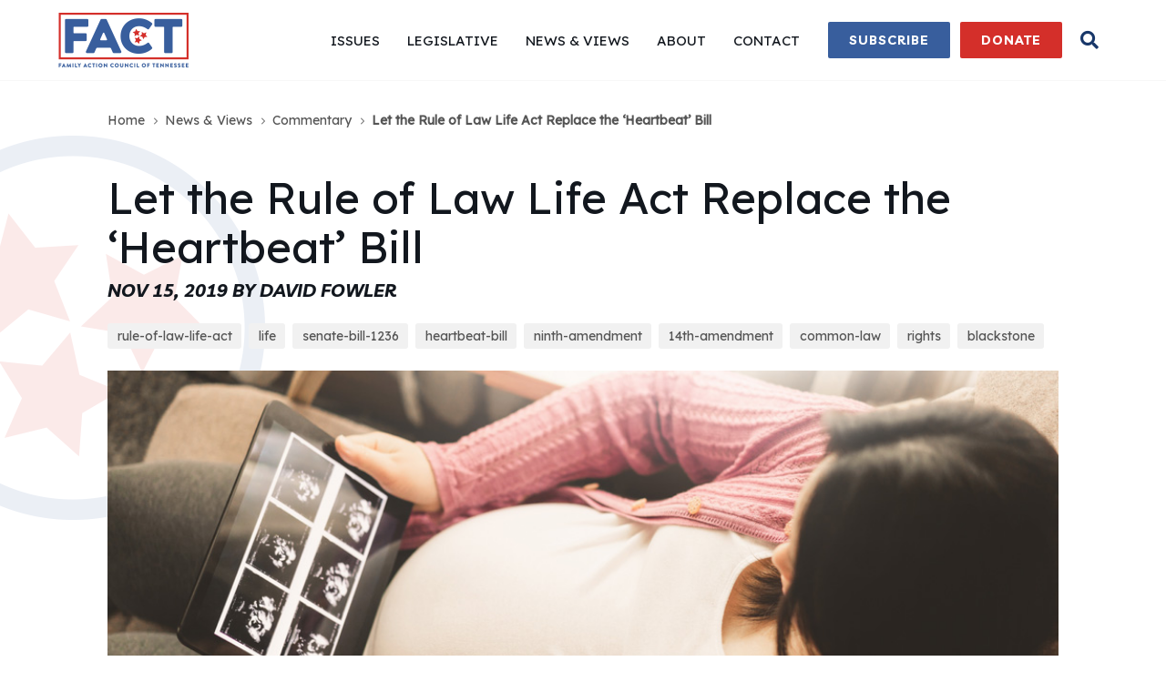

--- FILE ---
content_type: text/html; charset=UTF-8
request_url: https://www.factennessee.org/news-views/commentary/2019/let-the-rule-of-law-life-act-replace-the-heartbeat-bill
body_size: 12482
content:
<!doctype html>
<html class="no-js" lang="en">
	<head>
		<meta charset="utf-8">
	    <meta http-equiv="x-ua-compatible" content="ie=edge">
	    <title>Let the Rule of Law Life Act Replace the ‘Heartbeat’ Bill - Family Action Council of Tennessee</title>
	    	    	<meta name="description" content="At the conclusion of two days of testimony in August before the Judiciary Committee of the Tennessee Senate on Senate Bill 1236, known as the &ldquo;h...">
	    	    <meta name="viewport" content="width=device-width, initial-scale=1">

		
		<link rel="apple-touch-icon" sizes="180x180" href="https://flux.modiphy.com/api/441?img=apple-touch-icon">
		
		<link rel="shortcut icon" href="https://flux.modiphy.com/api/441?img=favicon">
		

	    
					<meta property="og:locale" content="en_US">
        	<meta property="og:type" content="website">
        	<meta property="og:title" content="Let the Rule of Law Life Act Replace the ‘Heartbeat’ Bill - Family Action Council of Tennessee">
        		    		<meta property="og:description" content="At the conclusion of two days of testimony in August before the Judiciary Committee of the Tennessee Senate on Senate Bill 1236, known as the &ldquo;h...">
	    		    	
	    		    		<meta property="og:image" content="https://fluxconsole.com/files/image/103712">
	    		    	
            <meta property="og:url" content="https://www.factennessee.org/news-views/commentary/2019/let-the-rule-of-law-life-act-replace-the-heartbeat-bill">
            <meta property="og:site_name" content="Family Action Council of Tennessee - Website">            
		
					<link href="/css/app.css" rel='stylesheet' type='text/css'>
																							<link href="https://fonts.googleapis.com/css?family=Livvic:300,300i,400,400i,600,600i,700,700i&amp;display=swap" rel='stylesheet' type='text/css'>
																<link href="https://fonts.googleapis.com/css?family=Lexend+Deca&amp;display=swap" rel='stylesheet' type='text/css'>
																<link href="https://fonts.googleapis.com/css?family=Alfa+Slab+One&amp;display=swap" rel='stylesheet' type='text/css'>
										
			<link href="https://flux.modiphy.com/api/441?css=custom" rel='stylesheet' type='text/css'>

			
										<!-- Google Tag Manager -->
<script>(function(w,d,s,l,i){w[l]=w[l]||[];w[l].push({'gtm.start':
new Date().getTime(),event:'gtm.js'});var f=d.getElementsByTagName(s)[0],
j=d.createElement(s),dl=l!='dataLayer'?'&l='+l:'';j.async=true;j.src=
'https://www.googletagmanager.com/gtm.js?id='+i+dl;f.parentNode.insertBefore(j,f);
})(window,document,'script','dataLayer','GTM-PN9HZ5N');</script>
<!-- End Google Tag Manager -->
							<script src="https://cdn.jsdelivr.net/gh/modiphy/disabled@latest/dist/index.js"></script>
<script>
  checkIfDisabled(344)
</script>
					</head>

			<body class="let-the-rule-of-law-life-act-replace-the-heartbeat-bill-page blog-post-page show-mobile-nav" ontouchstart="" style="background-image:url(https://fluxconsole.com/files/image/96842);">
	
		<script src="/js/lazysizes.min.js" async></script>		

		<script src="/js/ls.unveilhooks.min.js" async></script>

		
	
		<div id="top"></div>
					<header class="header item-click-container">
    <div class="header-container container is-wide">
        <div class="header-left">            
            <figure class="logo" itemscope itemtype="http://schema.org/Organization">
    <meta itemprop="name" content="Family Action Council of Tennessee" />
    <meta itemprop="url" content="https://www.factennessee.org/" />
            <a class="logo-link is-block" href="/">  
        
        <img class="mobile-logo-image is-hidden-widescreen has-no-radius" src="https://fluxconsole.com/files/image/96844?width=142" srcset="https://fluxconsole.com/files/image/96844?width=142 1x, https://fluxconsole.com/files/image/96844 2x" alt="Mobile Logo">
        <img itemprop="logo" class="logo-image is-hidden-touch is-hidden-desktop-only has-no-radius" src="https://fluxconsole.com/files/image/96845?width=143" srcset="https://fluxconsole.com/files/image/96845?width=143 1x, https://fluxconsole.com/files/image/96845 2x" alt="Logo">
            </a>
    </figure>
        
           
        </div>          
        <div class="header-right">
                        
            
                             <nav class="main-nav is-hidden-touch is-hidden-desktop-only" itemscope itemtype="http://schema.org/SiteNavigationElement">
		<ul class="main-nav-list">
											<li class="main-nav-item has-subnav has-default-cursor">
											<span class="main-nav-link"><span itemprop="name" class="main-nav-text is-relative-1 is-inline-block">Issues</span></span>
															
					
													<nav class="main-nav-subnav">
								<ul>
															
									<li class="main-nav-subitem">
										<a itemprop="url" class="main-nav-sublink" href="/issues/marriage" target="_self"><span itemprop="name" class="main-nav-subtext">Marriage</span></a>
									</li>
															
									<li class="main-nav-subitem">
										<a itemprop="url" class="main-nav-sublink" href="/issues/family" target="_self"><span itemprop="name" class="main-nav-subtext">Family</span></a>
									</li>
															
									<li class="main-nav-subitem">
										<a itemprop="url" class="main-nav-sublink" href="/issues/life" target="_self"><span itemprop="name" class="main-nav-subtext">Life</span></a>
									</li>
															
									<li class="main-nav-subitem">
										<a itemprop="url" class="main-nav-sublink" href="/issues/religious-freedom" target="_self"><span itemprop="name" class="main-nav-subtext">Religious Freedom</span></a>
									</li>
																</ul>
							</nav>
															</li>
											<li class="main-nav-item has-subnav has-default-cursor">
											<span class="main-nav-link"><span itemprop="name" class="main-nav-text is-relative-1 is-inline-block">Legislative</span></span>
															
					
													<nav class="main-nav-subnav">
								<ul>
															
									<li class="main-nav-subitem">
										<a itemprop="url" class="main-nav-sublink" href="/legislative/state-legislative-issues-briefing" target="_self"><span itemprop="name" class="main-nav-subtext">State Legislative Issues Briefing</span></a>
									</li>
															
									<li class="main-nav-subitem">
										<a itemprop="url" class="main-nav-sublink" href="/legislative/rule-of-law-life-act" target="_self"><span itemprop="name" class="main-nav-subtext">Rule of Law Life Act</span></a>
									</li>
															
									<li class="main-nav-subitem">
										<a itemprop="url" class="main-nav-sublink" href="/legislative/marital-contract-recording-act" target="_self"><span itemprop="name" class="main-nav-subtext">Marital Contract Recording Act</span></a>
									</li>
															
									<li class="main-nav-subitem">
										<a itemprop="url" class="main-nav-sublink" href="/legislative/tennessee-abortion-legislation" target="_self"><span itemprop="name" class="main-nav-subtext">Tennessee Abortion Legislation</span></a>
									</li>
																</ul>
							</nav>
															</li>
											<li class="main-nav-item has-subnav has-default-cursor">
											<span class="main-nav-link"><span itemprop="name" class="main-nav-text is-relative-1 is-inline-block">News &amp; Views</span></span>
															
					
													<nav class="main-nav-subnav">
								<ul>
															
									<li class="main-nav-subitem">
										<a itemprop="url" class="main-nav-sublink" href="/news-views/commentary" target="_self"><span itemprop="name" class="main-nav-subtext">Commentary</span></a>
									</li>
															
									<li class="main-nav-subitem">
										<a itemprop="url" class="main-nav-sublink" href="/news-views/news-snapshot" target="_self"><span itemprop="name" class="main-nav-subtext">News Snapshot</span></a>
									</li>
															
									<li class="main-nav-subitem">
										<a itemprop="url" class="main-nav-sublink" href="/news-views/in-the-news" target="_self"><span itemprop="name" class="main-nav-subtext">In the News</span></a>
									</li>
															
									<li class="main-nav-subitem">
										<a itemprop="url" class="main-nav-sublink" href="/news-views/press-statements" target="_self"><span itemprop="name" class="main-nav-subtext">Press Statements</span></a>
									</li>
															
									<li class="main-nav-subitem">
										<a itemprop="url" class="main-nav-sublink" href="/news-views/podcasts" target="_self"><span itemprop="name" class="main-nav-subtext">Podcasts</span></a>
									</li>
																</ul>
							</nav>
															</li>
											<li class="main-nav-item has-subnav has-default-cursor">
											<span class="main-nav-link"><span itemprop="name" class="main-nav-text is-relative-1 is-inline-block">About</span></span>
															
					
													<nav class="main-nav-subnav">
								<ul>
															
									<li class="main-nav-subitem">
										<a itemprop="url" class="main-nav-sublink" href="/about/who-we-are" target="_self"><span itemprop="name" class="main-nav-subtext">Who We Are</span></a>
									</li>
															
									<li class="main-nav-subitem">
										<a itemprop="url" class="main-nav-sublink" href="/about/accomplishments" target="_self"><span itemprop="name" class="main-nav-subtext">Accomplishments</span></a>
									</li>
															
									<li class="main-nav-subitem">
										<a itemprop="url" class="main-nav-sublink" href="/about/staff" target="_self"><span itemprop="name" class="main-nav-subtext">Staff</span></a>
									</li>
															
									<li class="main-nav-subitem">
										<a itemprop="url" class="main-nav-sublink" href="/about/our-allies" target="_self"><span itemprop="name" class="main-nav-subtext">Our Allies</span></a>
									</li>
																</ul>
							</nav>
															</li>
											<li class="main-nav-item has-default-cursor">
											<a itemprop="url" class="main-nav-link" href="/contact" target="_self"><span itemprop="name" class="main-nav-text is-relative-1 is-inline-block">Contact</span></a>
															
					
															</li>
					</ul>
	</nav>
            
                   
                    
                    <div class="cta-buttons buttons is-header is-hidden-mobile ">
          
                        <a class="cta is-small is-header is-tertiary button" href="https://app.theauxilia.com/signUpAsDonor/the_family_action_of_tennessee_inc" target="_self">
	    <span class="button-text is-inline-block is-relative-1">Subscribe</span>
    </a>

          
                        <a class="cta is-small is-header is-primary button" href="/donate" target="_self">
	    <span class="button-text is-inline-block is-relative-1">Donate</span>
    </a>

            </div>


              
                             <span class="is-inline-block search-toggle is-size-4 ni-item-click">
                <i class="search-icon fas fa-search"></i>
                <i class="search-close-icon fas fa-times"></i>
            </span>
                       
            
        </div>

    </div>
    <div class="header-border"></div>    
        <div class="search-panel-wrapper item-click">
	<div class="container search-panel-container is-wide is-flex is-justify-content-end">
		<div class="search-panel">
			<div class="search-panel-content">
				<div class="search-box-container" id="search">
				    <form class="search is-flex" action="/search">
				        <input class="search-box" type="text" name="q" class="search-box" placeholder="Search FACTennessee.org" />
				        <button class="search-button" type="submit" value="Submit"><i class="fa fa-search"></i></button>
				    </form>
				</div>
			</div>
		</div>
	</div>
</div>
</header>

    <div class="menu-button-wrapper is-hidden-widescreen">
        <div class="menu-button-container container">
            <div class="menu-button flyout-toggle">
                <span class="menu-button-bar"></span>
                <span class="menu-button-bar"></span>
                <span class="menu-button-bar"></span>
                <span class="menu-button-bar"></span>
            </div>
        </div>
    </div>

    <div class="flyout is-overlay is-hidden-widescreen">
    <div class="flyout-bg is-overlay"></div>
    <div class="flyout-container is-overlay">
        <div class="flyout-left"></div>
        <div class="flyout-right">
            <div class="flyout-top">
                                    <nav class="flyout-nav" itemscope itemtype="http://schema.org/SiteNavigationElement">
		<ul class="flyout-nav-list">
											<li class="flyout-nav-item has-subnav has-default-cursor">
											<a itemprop="url" class="flyout-nav-link has-flyout-subnav" href="/issues" target="_self">
							<span itemprop="name" class="flyout-nav-text">Issues</span> <span class="flyout-nav-icon icon"><i class="fa fa-angle-down"></i></span>
						</a>
										
										
					
						
									</li>
											<li class="flyout-nav-item has-subnav has-default-cursor">
											<a itemprop="url" class="flyout-nav-link has-flyout-subnav" href="/legislative" target="_self">
							<span itemprop="name" class="flyout-nav-text">Legislative</span> <span class="flyout-nav-icon icon"><i class="fa fa-angle-down"></i></span>
						</a>
										
										
					
						
									</li>
											<li class="flyout-nav-item has-subnav has-default-cursor">
											<a itemprop="url" class="flyout-nav-link has-flyout-subnav" href="/news-views" target="_self">
							<span itemprop="name" class="flyout-nav-text">News &amp; Views</span> <span class="flyout-nav-icon icon"><i class="fa fa-angle-down"></i></span>
						</a>
										
										
					
						
									</li>
											<li class="flyout-nav-item has-subnav has-default-cursor">
											<a itemprop="url" class="flyout-nav-link has-flyout-subnav" href="/about" target="_self">
							<span itemprop="name" class="flyout-nav-text">About</span> <span class="flyout-nav-icon icon"><i class="fa fa-angle-down"></i></span>
						</a>
										
										
					
						
									</li>
											<li class="flyout-nav-item has-default-cursor">
											<a itemprop="url" class="flyout-nav-link has-no-flyout-subnav" href="/contact" target="_self">
							<span itemprop="name" class="flyout-nav-text">Contact</span>
						</a>
										
										
					
						
									</li>
					</ul>
	</nav>
                                
                   
                    
                    <div class="cta-buttons buttons is-flyout ">
          
                        <a class="cta is-small flyout-cta is-tertiary button" href="https://app.theauxilia.com/signUpAsDonor/the_family_action_of_tennessee_inc" target="_self">
	    <span class="button-text is-inline-block is-relative-1">Subscribe</span>
    </a>

          
                        <a class="cta is-small flyout-cta is-primary button" href="/donate" target="_self">
	    <span class="button-text is-inline-block is-relative-1">Donate</span>
    </a>

            </div>


                            </div>
            
                <div class="flyout-bottom">
                    <div class="flyout-item">
                        <div class="flyout-info">
                            
                           
                                                            

                                <nav class="social-nav flyout-social-nav" itemscope itemtype="http://schema.org/Organization">
		<meta itemprop="name" content="Family Action Council of Tennessee" />
	    <link itemprop="url" href="https://www.factennessee.org/">
	    	    
	    			    	<a class="social-nav-item" itemprop="sameAs" href="https://www.facebook.com/factennessee" target="_blank">
		    		<span class="icon is-medium">
		    			<i class="fab fa-facebook fa-lg"></i>
		    		</span>
	            </a>
            	    	    
	    			    	<a class="social-nav-item" itemprop="sameAs" href="https://twitter.com/factennessee" target="_blank">
		    		<span class="icon is-medium">
		    			<i class="fab fa-twitter fa-lg"></i>
		    		</span>
	            </a>
            	    	    
	    			    	<a class="social-nav-item" itemprop="sameAs" href="https://instagram.com/factennessee" target="_blank">
		    		<span class="icon is-medium">
		    			<i class="fab fa-instagram fa-lg"></i>
		    		</span>
	            </a>
            	    	    
	    			    	<a class="social-nav-item" itemprop="sameAs" href="https://www.youtube.com/c/factennessee" target="_blank">
		    		<span class="icon is-medium">
		    			<i class="fab fa-youtube fa-lg"></i>
		    		</span>
	            </a>
            	    	    <a class="social-nav-item" itemprop="sameAs" href="https://www.factennessee.org/feed" target="_blank">
	    		<span class="icon is-medium">
	    			<i class="fas fa-rss fa-lg"></i>
	    		</span>                
            </a>
	</nav>
                                  
                        </div>                    
                    </div>
                </div>    

                                                <div class="flyout-sub">
                        <div class="flyout-sub-container">
                            <div class="flyout-subnav">
                                <span class="flyout-back-button is-primary is-tiny button">
			<span class="button-icon far fa-angle-double-left is-relative-1"></span>
	    <span class="button-text is-inline-block is-relative-1">Back</span>
    </span>

                                <div class="has-pt2"></div>
                                <h1 class="title is-3 has-text-weight-normal has-family-primary is-marginless">
                                    Issues
                                </h1>
                                <hr class="flyout-hr">
                                <ul class="flyout-sub-list">
                                                                            <a href="/issues/marriage" target="" class="flyout-sublink">
                                            Marriage
                                        </a>
                                                                            <a href="/issues/family" target="" class="flyout-sublink">
                                            Family
                                        </a>
                                                                            <a href="/issues/life" target="" class="flyout-sublink">
                                            Life
                                        </a>
                                                                            <a href="/issues/religious-freedom" target="" class="flyout-sublink">
                                            Religious Freedom
                                        </a>
                                                                    </ul>
                            </div>
                        </div>
                    </div>
                                                                <div class="flyout-sub">
                        <div class="flyout-sub-container">
                            <div class="flyout-subnav">
                                <span class="flyout-back-button is-primary is-tiny button">
			<span class="button-icon far fa-angle-double-left is-relative-1"></span>
	    <span class="button-text is-inline-block is-relative-1">Back</span>
    </span>

                                <div class="has-pt2"></div>
                                <h1 class="title is-3 has-text-weight-normal has-family-primary is-marginless">
                                    Legislative
                                </h1>
                                <hr class="flyout-hr">
                                <ul class="flyout-sub-list">
                                                                            <a href="/legislative/state-legislative-issues-briefing" target="" class="flyout-sublink">
                                            State Legislative Issues Briefing
                                        </a>
                                                                            <a href="/legislative/rule-of-law-life-act" target="" class="flyout-sublink">
                                            Rule of Law Life Act
                                        </a>
                                                                            <a href="/legislative/marital-contract-recording-act" target="" class="flyout-sublink">
                                            Marital Contract Recording Act
                                        </a>
                                                                            <a href="/legislative/tennessee-abortion-legislation" target="" class="flyout-sublink">
                                            Tennessee Abortion Legislation
                                        </a>
                                                                    </ul>
                            </div>
                        </div>
                    </div>
                                                                <div class="flyout-sub">
                        <div class="flyout-sub-container">
                            <div class="flyout-subnav">
                                <span class="flyout-back-button is-primary is-tiny button">
			<span class="button-icon far fa-angle-double-left is-relative-1"></span>
	    <span class="button-text is-inline-block is-relative-1">Back</span>
    </span>

                                <div class="has-pt2"></div>
                                <h1 class="title is-3 has-text-weight-normal has-family-primary is-marginless">
                                    News &amp; Views
                                </h1>
                                <hr class="flyout-hr">
                                <ul class="flyout-sub-list">
                                                                            <a href="/news-views/commentary" target="" class="flyout-sublink">
                                            Commentary
                                        </a>
                                                                            <a href="/news-views/news-snapshot" target="" class="flyout-sublink">
                                            News Snapshot
                                        </a>
                                                                            <a href="/news-views/in-the-news" target="" class="flyout-sublink">
                                            In the News
                                        </a>
                                                                            <a href="/news-views/press-statements" target="" class="flyout-sublink">
                                            Press Statements
                                        </a>
                                                                            <a href="/news-views/podcasts" target="" class="flyout-sublink">
                                            Podcasts
                                        </a>
                                                                    </ul>
                            </div>
                        </div>
                    </div>
                                                                <div class="flyout-sub">
                        <div class="flyout-sub-container">
                            <div class="flyout-subnav">
                                <span class="flyout-back-button is-primary is-tiny button">
			<span class="button-icon far fa-angle-double-left is-relative-1"></span>
	    <span class="button-text is-inline-block is-relative-1">Back</span>
    </span>

                                <div class="has-pt2"></div>
                                <h1 class="title is-3 has-text-weight-normal has-family-primary is-marginless">
                                    About
                                </h1>
                                <hr class="flyout-hr">
                                <ul class="flyout-sub-list">
                                                                            <a href="/about/who-we-are" target="" class="flyout-sublink">
                                            Who We Are
                                        </a>
                                                                            <a href="/about/accomplishments" target="" class="flyout-sublink">
                                            Accomplishments
                                        </a>
                                                                            <a href="/about/staff" target="" class="flyout-sublink">
                                            Staff
                                        </a>
                                                                            <a href="/about/our-allies" target="" class="flyout-sublink">
                                            Our Allies
                                        </a>
                                                                    </ul>
                            </div>
                        </div>
                    </div>
                                                         
            
        </div>
    </div>
</div>

				<script type="text/javascript" src="/js/blocking.js" async></script>
		            <div class="section has-pt1 has-pb2">
        <div class="container is-medium has-pt1">
            <ol class="breadcrumbs" itemscope itemtype="http://schema.org/BreadcrumbList">	
			<li class="breadcrumbs-item" itemprop="itemListElement" itemscope itemtype="http://schema.org/ListItem">
			<a class="breadcrumbs-link" itemscope itemtype="http://schema.org/Thing" itemprop="item" href="/">
				<span class="breadcrumbs-txt" itemprop="name">Home</span>
			</a>
		</li>
			<li class="breadcrumbs-item" itemprop="itemListElement" itemscope itemtype="http://schema.org/ListItem">
			<a class="breadcrumbs-link" itemscope itemtype="http://schema.org/Thing" itemprop="item" href="/news-views">
				<span class="breadcrumbs-txt" itemprop="name">News &amp; Views</span>
			</a>
		</li>
			<li class="breadcrumbs-item" itemprop="itemListElement" itemscope itemtype="http://schema.org/ListItem">
			<a class="breadcrumbs-link" itemscope itemtype="http://schema.org/Thing" itemprop="item" href="/news-views/commentary">
				<span class="breadcrumbs-txt" itemprop="name">Commentary</span>
			</a>
		</li>
			<li class="breadcrumbs-item" itemprop="itemListElement" itemscope itemtype="http://schema.org/ListItem">
			<a class="breadcrumbs-link" itemscope itemtype="http://schema.org/Thing" itemprop="item" href="/news-views/commentary/2019/let-the-rule-of-law-life-act-replace-the-heartbeat-bill">
				<span class="breadcrumbs-txt" itemprop="name">Let the Rule of Law Life Act Replace the ‘Heartbeat’ Bill</span>
			</a>
		</li>
	</ol>
        </div>
    </div>
    <section id="page-html" class="section is-page-html has-pt1 has-pb3" data-scroll>
	<div class="page-content-container section-container container is-medium">	
        <h1 class="title is-2">
            Let the Rule of Law Life Act Replace the ‘Heartbeat’ Bill
        </h1>
        <h2 class="subtitle is-4 is-italic">
                            <span class="">
                    Nov 15, 2019
                </span>
                <span class="">
                    by David Fowler
                </span>
                    </h2>
        
                        <div class="tags">
                            <a class="tag is-light" href="/news-views/commentary/2019?tag=rule-of-law-life-act">
                    rule-of-law-life-act
                </a>
                            <a class="tag is-light" href="/news-views/commentary/2019?tag=life">
                    life
                </a>
                            <a class="tag is-light" href="/news-views/commentary/2019?tag=senate-bill-1236">
                    senate-bill-1236
                </a>
                            <a class="tag is-light" href="/news-views/commentary/2019?tag=heartbeat-bill">
                    heartbeat-bill
                </a>
                            <a class="tag is-light" href="/news-views/commentary/2019?tag=ninth-amendment">
                    ninth-amendment
                </a>
                            <a class="tag is-light" href="/news-views/commentary/2019?tag=14th-amendment">
                    14th-amendment
                </a>
                            <a class="tag is-light" href="/news-views/commentary/2019?tag=common-law">
                    common-law
                </a>
                            <a class="tag is-light" href="/news-views/commentary/2019?tag=rights">
                    rights
                </a>
                            <a class="tag is-light" href="/news-views/commentary/2019?tag=blackstone">
                    blackstone
                </a>
                        </div>
        
                    <figure class="has-block">
                 <img class="lazyload" data-sizes="auto" data-src="https://fluxconsole.com/files/image/103712?progressive=1&amp;maxwidth=320" data-srcset="https://fluxconsole.com/files/image/103712?maxwidth=375 375w, https://fluxconsole.com/files/image/103712?maxwidth=500 500w, https://fluxconsole.com/files/image/103712?maxwidth=700 700w, https://fluxconsole.com/files/image/103712?maxwidth=1000 1000w" alt="pregnant woman looks at pictures of baby" title="pregnant woman looks at pictures of baby">
                 
            </figure>
        
        <div id="has-external-links">
            <div class="page-content content">
	    At the conclusion of two days of testimony in August before the Judiciary Committee of the Tennessee Senate on Senate Bill 1236, known as the &ldquo;heartbeat bill,&rdquo; I was asked by the committee&rsquo;s vice chair, Senator Jon Lundberg, to rework the bill in order to present to the committee the strongest pro-life bill I could, framed under the Ninth Amendment to the U.S. Constitution. That work is done. Here, in sum, is what I have now given to the committee&rsquo;s chair, Senator Mike Bell; the sponsor of Senate Bill 1236, Senator Mark Pody; and the governor&rsquo;s chief legal counsel, Lang Wiseman.
<h4><br />
What is the Ninth Amendment?</h4>
<br />
At the August hearing, I presented testimony, along with law professor Adam MacLeod, an expert in legal philosophy, that under the Ninth Amendment &ldquo;the people&rdquo; had &ldquo;retained&rdquo; to themselves &ldquo;other rights&rdquo; not enumerated in the U.S. Constitution.<sup>1</sup><br />
<br />
We noted that the Ninth Amendment also contains a statement that the rights enumerated in the Constitution&mdash;such as those in the Fifth Amendment to &ldquo;life, liberty, and property&rdquo; and reiterated in the 14th Amendment&mdash;&ldquo;shall not be construed to deny or disparage&rdquo; those &ldquo;other rights.&rdquo;<br />
<br />
Our testimony noted that those &ldquo;other rights&rdquo; would necessarily be those that the people had under the common law, and I proposed that the state&rsquo;s abortion laws should be drafted in a manner that secured those &ldquo;other rights.&rdquo;<br />
<br />
By relying on the Ninth Amendment as justification for the abortion law, legislators would be telling the U.S. Supreme Court that either they could have their 14th Amendment abortion jurisprudence but it was irrelevant to a Ninth Amendment-based law, or their 14th Amendment abortion jurisprudence must be reversed because it does what the Ninth Amendment prohibits&mdash;denies other rights, namely, the right to life.
<h4><br />
Where would the legislature and the U.S. Supreme Court find these &lsquo;other rights&rsquo;?</h4>
<br />
As to these &ldquo;other rights,&rdquo; the testimony was that the Court has a long history of defining and understanding words in the U.S. Constitution by looking to their meaning at common law. Professor MacLeod&rsquo;s un-rebutted testimony was that the common law provided the &ldquo;lexicon&rdquo; by which the words and phrases in the U.S. Constitution would have been understood.<br />
<br />
In other words, the common law provided the original meaning for the words to be interpreted by the Court.<br />
<br />
This point is critical and underappreciated by those who don&rsquo;t really care about law as such but merely want to count how many justices might vote to uphold an act of the legislature. The reason: There are now five justices on the U.S. Supreme Court, including Justice Kavanaugh, who have made clear their belief that the Constitution should be construed according to its original meaning; that is, it is not a &ldquo;living&rdquo; document into which they can infuse new meanings into established principles of constitutional law.<br />
<br />
<em>When it comes to counting votes on the Court, it is the jurisprudential philosophy that one should look for, and there are now five &lsquo;original meaning&rsquo; justices on the Court.</em>

<h4><br />
What is the Common Law?</h4>
<br />
When it comes to the common law and common law rights, the U.S. Supreme Court has consistently looked to William Blackstone&rsquo;s <em>Commentaries on the Law of England</em> for understanding, even to the present day. In his <em>Commentaries</em>, Blackstone defined common law as &ldquo;<em>leges non script</em> [literally, &ldquo;unwritten laws&rdquo;], because their original institution and authority are not set down in writing, as acts of parliament are, but they receive their binding power, and the force of laws, by long and immemorial usage, and by their universal reception throughout the kingdom.&rdquo;<br />
<br />
In other words, common law <em>precedes</em> and <em>exists apart from</em> any positively enacted laws, whether they are &ldquo;enacted&rdquo; as part of a written constitution or by a legislative body. And protecting or securing our common law &ldquo;rights&rdquo; was said to be the first duty of civil government.<br />
<br />
<em>It was to secure their common law rights, which were being abridged by the King of England and Parliament, that the 13 colonies declared their independence from England.</em>

<h4><br />
How Does Common Law Relate to Abortion?</h4>
<br />
At common law, Blackstone wrote that the &ldquo;absolute rights&rdquo; of mankind, those to be secured by civil government, &ldquo;may be reduced to three principal or primary articles; the right of personal security, the right of personal liberty, and the right of private property.&rdquo;<br />
<br />
Given that Blackstone said the phrase &ldquo;right to personal security consists in a person&rsquo;s legal and uninterrupted enjoyment of his life, his limbs, his body, his health, and his reputation,&rdquo; we now see that the very words of the Fifth and 14th Amendments, &ldquo;life, liberty and property,&rdquo; come directly from the common law!<br />
<br />
And &ldquo;life,&rdquo; said Blackstone, &ldquo;begins in contemplation of law as soon as an infant is able to stir in the mother&rsquo;s womb. . . . An infant <em>in ventre sa mere</em>, or in the mother&rsquo;s womb, is supposed in law to be born for many purposes.&rdquo; Of course, in thinking about this rather crude understanding of when law attaches to life, one needs to keep in mind that the modern understanding of conception and the beginning of life at conception was not known until the 1800s, years after Blackstone (and those before him) wrote that statement.<sup>2</sup>

<h4><br />
What Does the New Legislative Language Do?</h4>
<br />
The legislation, the <strong>Rule of Law Life Act</strong>, is intended to secure the right to life of the unborn child on the ground that it is one of the rights encompassed within a correct understanding of the &ldquo;other rights&rdquo; to which the Ninth Amendment refers. It asserts, as did professor MacLeod, that nothing in the 14th Amendment itself takes away the right &ldquo;retained by the people&rdquo; under the Ninth Amendment to protect the common law right to life.<br />
<br />
The legislation essentially puts the U.S. Supreme Court&rsquo;s <em>opinions</em> on abortion construing &ldquo;liberty&rdquo; under the 14th Amendment on a direct collision course with the rights of the people under the Ninth Amendment to secure the common law right to &ldquo;life.&rdquo;<br />
<br />
In the process, the legislation exposes the fact that the words &ldquo;life, liberty, and property&rdquo; in the 14th Amendment come from common law and have been given a tortured meaning by our &ldquo;living constitution&rdquo; justices. The current five &ldquo;original meaning&rdquo; justices will understand the point&mdash;the Court needs to return to the original meaning of these words.<br />
<br />
The legislation&rsquo;s insistence on the Constitution being given its original meaning and the Constitution being treated as law, not judicial <em>opinions</em>, is why I titled it the Rule of Law Life Act. In my view, we need to get the words &ldquo;heartbeat bill&rdquo; out of our vocabulary and insist that our elected leaders and our Supreme Court uphold the rule of law.

<h4><br />
Why the Legislation Was Written the Way It Was</h4>
<br />
The proposed legislation is long, with numerous citations to Blackstone&rsquo;s <em>Commentaries </em>and to U.S. Supreme Court decisions. The <a href="https://fluxconsole.com/files/item/441/62265/101219-Draft-Legislation-Rule-of-Law-Life-Act-Numbered-Clauses-Revised.pdf" target="_blank">121 &ldquo;Whereas&rdquo; clauses</a> are designed to avoid any confusion among the Supreme Court&rsquo;s justices as to the legislation&rsquo;s intent and constitutional grounding.<br />
<br />
I know the number of &ldquo;Whereas&rdquo; clauses may frustrate the casual reader and legislators who are pressed for time to read even three- and four-page pieces of legislation; however, the legislation wasn&rsquo;t written for the casual reader. It was written with an eye toward the lawyers who will oppose it (or dismiss it out of hand, because they hadn&rsquo;t thought of this argument themselves) and the justices on the U.S. Supreme Court.<br />
<br />
However, I have prepared a <a href="https://fluxconsole.com/files/item/441/62266/Rule-of-Law-Life-Act-Summary-WHEREAS-clauses-revised.pdf" target="_blank">summary</a> of the various &ldquo;Whereas&rdquo; clauses by categories that I hope will be of help to those who can&rsquo;t read the whole thing.<br />
<br />
Lastly, the language of the bill has been reviewed by Liberty Counsel, a national conservative public interest law firm, and the organization has said it will defend the bill from constitutional attack if Attorney General Slatery won&rsquo;t.
<h4><br />
Where, Then, Do Things Stand?</h4>
<br />
So, all the work has been done. Chairman Bell and the members of the Tennessee Senate Judiciary Committee will have to decide what to do with it. And the governor will have to decide if he will support it.<br />
<br />
We&rsquo;ll know what they decide when the Tennessee Legislature reconvenes in January, but, in my opinion, it is time to bring an end to <em>Roe v. Wade </em>through the Rule of Law Life Act.<br />
<br />
NOTES<br />
1. The full text of the Ninth Amendment is this: &ldquo;The enumeration in the Constitution, of certain rights, shall not be construed to deny or disparage others retained by the people.&rdquo;<br />
2. <a href="https://onlinelibrary.wiley.com/doi/pdf/10.1111/j.1439-0531.2012.02105.x" target="_blank">https://onlinelibrary.wiley.com/doi/pdf/10.1111/j.1439-0531.2012.02105.x</a><br />
&nbsp;
<hr /><em>David Fowler served in the Tennessee state Senate for 12 years before joining FACT as President in 2006.&nbsp;</em>
	    	    	</div>
        </div>


        <footer class="pagination buttons has-pt2 has-pb2">
                            <a class="paginator-button previous-button is-small button" href="/news-views/commentary/2019/tennessee-pastors-put-same-sex-marriage-in-the-crosshairs-of-free-speech" target="_self">
	    <span class="button-text is-inline-block is-relative-1">Previous</span>
    </a>

            
                             <a class="is-secondary paginator-button next-button is-small button" href="/news-views/commentary/2019/on-being-thankful" target="_self">
	    <span class="button-text is-inline-block is-relative-1">Next</span>
    </a>

            
        </footer>

        
        
        <script>
            // all external links with "has-external-links" id element
            // will open in a new tab
            var externalLinks = document.querySelectorAll('#has-external-links a');
            externalLinks.forEach(function(link) {
                link.setAttribute('target', '_blank');
            });
        </script>
	</div>
</section>

		<div id="fb-root"></div>
		<script nonce="fbts3">(function(d, s, id) {
		  var js, fjs = d.getElementsByTagName(s)[0];
		  if (d.getElementById(id)) return;
		  js = d.createElement(s); js.id = id;
		  js.src = "//connect.facebook.net/en_US/sdk.js#xfbml=1&version=v2.9&appId=847581695340848";
		  fjs.parentNode.insertBefore(js, fjs);
		}(document, 'script', 'facebook-jssdk'));</script>		
		
									<section class="section is-sharing">
	<div class="container section-container is-medium">
		<div class="sharing-nav is-flex is-justify-content-space-between">
			<a class="sharing-item is-block" href="http://www.facebook.com/sharer.php?u=https://www.factennessee.org/news-views/commentary/2019/let-the-rule-of-law-life-act-replace-the-heartbeat-bill" target="_blank">
				<i class="fab fa-facebook"></i>
			</a>
			<a class="sharing-item is-block" href="https://twitter.com/share?text=Let the Rule of Law Life Act Replace the ‘Heartbeat’ Bill - Family Action Council of Tennessee&url=https://www.factennessee.org/news-views/commentary/2019/let-the-rule-of-law-life-act-replace-the-heartbeat-bill" target="_blank">
				<i class="fab fa-twitter"></i>
			</a>
			<a class="sharing-item is-block" href="http://linkedin.com/shareArticle?mini=true&title=Let the Rule of Law Life Act Replace the ‘Heartbeat’ Bill - Family Action Council of Tennessee&url=https://www.factennessee.org/news-views/commentary/2019/let-the-rule-of-law-life-act-replace-the-heartbeat-bill" target="_blank">
				<i class="fab fa-linkedin"></i>
			</a>
			

			<a class="sharing-item is-block" href="http://reddit.com/submit?url=https://www.factennessee.org/news-views/commentary/2019/let-the-rule-of-law-life-act-replace-the-heartbeat-bill&title=Let the Rule of Law Life Act Replace the ‘Heartbeat’ Bill - Family Action Council of Tennessee" target="_blank">
				<i class="fab fa-reddit"></i>
			</a>
			<a class="sharing-item is-block" href="mailto:?subject=Let the Rule of Law Life Act Replace the ‘Heartbeat’ Bill - Family Action Council of Tennessee&body=https://www.factennessee.org/news-views/commentary/2019/let-the-rule-of-law-life-act-replace-the-heartbeat-bill" target="_blank">
				<i class="fas fa-envelope"></i>
			</a>
			<a class="sharing-item is-block" href="https://www.factennessee.org/feed" target="_blank">
				<i class="fas fa-rss"></i>
			</a>

			<a class="sharing-item is-block" href="https://feedly.com/i/subscription/feed%2Fhttps%3A%2F%2Fwww.factennessee.org%2Ffeed" target="_blank">
				<img id='feedlyFollow' src='https://s3.feedly.com/img/follows/feedly-follow-rectangle-volume-medium_2x.png' alt='follow us in feedly' width='71' height='28'>
			</a>
		</div>
	</div>
</section>				<section id="split-cta" class="section is-split-cta is-secondary has-pt3 has-pb25" data-scroll>
        <div class="section-container container is-wide is-relative-1 has-text-centered">
        <div class="cta-items is-flex-desktop">
                                <div class="split-cta-item is-flex has-direction-column is-align-items-center is-justify-content-start ">
                        <h2 class="is-flex is-align-items-center title is-3 has-family-primary is-capitalized has-text-weight-normal">
                                                            <span class="title-icon">
                                    <i class="fas fa-envelope"></i>
                                </span>
                                                        <span class="title-text">
                                Subscribe to Email Updates
                            </span>
                        </h2>
                                                    <a class="is-primary is-medium button" href="https://app.theauxilia.com/signUpAsDonor/the_family_action_of_tennessee_inc" target="_self">
	    <span class="button-text is-inline-block is-relative-1">Subscribe</span>
    </a>

                                                                    </div>
                                <div class="split-cta-item is-flex has-direction-column is-align-items-center is-justify-content-start ">
                        <h2 class="is-flex is-align-items-center title is-3 has-family-primary is-capitalized has-text-weight-normal">
                                                            <span class="title-icon">
                                    <i class="fas fa-hand-holding-usd"></i>
                                </span>
                                                        <span class="title-text">
                                Donate to FACT
                            </span>
                        </h2>
                                                    <a class="is-primary is-medium button" href="/donate" target="_self">
	    <span class="button-text is-inline-block is-relative-1">Make a Donation</span>
    </a>

                                                                    </div>
                    </div>
    </div>
</section>
						
							
							<footer class="footer section is-secondary has-pt1">
	<div class="footer-container container is-medium has-text-centered-mobile">	
                    <div class="footer-section has-border">
                <div class="location-info"> 
             <div class="location-info-item is-mailing-address">
        <div class="location-info-content">
        <h2 class="location-info-title title is-4 is-uppercase has-relative-margin has-text-quaternary">
                        <span class="title-text">
               Postal Address
            </span>
            
        </h2>
                
        <div class="location-info-body content">
                            <p>
                    1113 Murfreesboro Road, Suite 106-167<br>Franklin, TN 37064
                </p>
                        
        </div>
    </div>
</div>
             <div class="location-info-item is-telephone">
        <div class="location-info-content">
        <h2 class="location-info-title title is-4 is-uppercase has-relative-margin has-text-quaternary">
                        <span class="title-text">
               Call Us
            </span>
            
        </h2>
                
        <div class="location-info-body content">
                            615-591-2090
                
                
                        
        </div>
    </div>
</div>
             <div class="location-info-item is-email">
        <div class="location-info-content">
        <h2 class="location-info-title title is-4 is-uppercase has-relative-margin has-text-quaternary">
                        <span class="title-text">
               Email
            </span>
            
        </h2>
                
        <div class="location-info-body content">
            
                <a href="mailto:info@factn.org">
                    info@factn.org
                </a>


                        
        </div>
    </div>
</div>
             <div class="location-info-item is-hours">
        <div class="location-info-content">
        <h2 class="location-info-title title is-4 is-uppercase has-relative-margin has-text-quaternary">
                        <span class="title-text">
               Office Hours
            </span>
            
        </h2>
                
        <div class="location-info-body content">
            
                <strong>Mon - Fri:&nbsp;</strong>9am&nbsp;- 5pm

                        
        </div>
    </div>
</div>
        </div>
            </div>
        		
                    <div class="footer-section">
                <div class="footer-nav">
						
			<div class="footer-nav-item">
				<h2 class="title is-6 is-uppercase has-family-primary has-text-weight-normal has-relative-margin">
											<span class="footer-nav-link">
							Issues
						</span>
									</h2>
									<ul class="footer-subnav-list is-size-7">
													<li class="footer-nav-subitem">
								<a class="footer-nav-sublink" href="/issues/marriage" target="_self">
									Marriage
								</a>
							</li>
													<li class="footer-nav-subitem">
								<a class="footer-nav-sublink" href="/issues/family" target="_self">
									Family
								</a>
							</li>
													<li class="footer-nav-subitem">
								<a class="footer-nav-sublink" href="/issues/life" target="_self">
									Life
								</a>
							</li>
													<li class="footer-nav-subitem">
								<a class="footer-nav-sublink" href="/issues/religious-freedom" target="_self">
									Religious Freedom
								</a>
							</li>
											</ul>
							</div>
						
			<div class="footer-nav-item">
				<h2 class="title is-6 is-uppercase has-family-primary has-text-weight-normal has-relative-margin">
											<span class="footer-nav-link">
							Legislative
						</span>
									</h2>
									<ul class="footer-subnav-list is-size-7">
													<li class="footer-nav-subitem">
								<a class="footer-nav-sublink" href="/legislative/state-legislative-issues-briefing" target="_self">
									State Legislative Issues Briefing
								</a>
							</li>
													<li class="footer-nav-subitem">
								<a class="footer-nav-sublink" href="/legislative/rule-of-law-life-act" target="_self">
									Rule of Law Life Act
								</a>
							</li>
													<li class="footer-nav-subitem">
								<a class="footer-nav-sublink" href="/legislative/marital-contract-recording-act" target="_self">
									Marital Contract Recording Act
								</a>
							</li>
													<li class="footer-nav-subitem">
								<a class="footer-nav-sublink" href="/legislative/tennessee-abortion-legislation" target="_self">
									Tennessee Abortion Legislation
								</a>
							</li>
											</ul>
							</div>
						
			<div class="footer-nav-item">
				<h2 class="title is-6 is-uppercase has-family-primary has-text-weight-normal has-relative-margin">
											<span class="footer-nav-link">
							News &amp; Views
						</span>
									</h2>
									<ul class="footer-subnav-list is-size-7">
													<li class="footer-nav-subitem">
								<a class="footer-nav-sublink" href="/news-views/commentary" target="_self">
									Commentary
								</a>
							</li>
													<li class="footer-nav-subitem">
								<a class="footer-nav-sublink" href="/news-views/news-snapshot" target="_self">
									News Snapshot
								</a>
							</li>
													<li class="footer-nav-subitem">
								<a class="footer-nav-sublink" href="/news-views/in-the-news" target="_self">
									In the News
								</a>
							</li>
													<li class="footer-nav-subitem">
								<a class="footer-nav-sublink" href="/news-views/press-statements" target="_self">
									Press Statements
								</a>
							</li>
													<li class="footer-nav-subitem">
								<a class="footer-nav-sublink" href="/news-views/podcasts" target="_self">
									Podcasts
								</a>
							</li>
											</ul>
							</div>
						
			<div class="footer-nav-item">
				<h2 class="title is-6 is-uppercase has-family-primary has-text-weight-normal has-relative-margin">
											<span class="footer-nav-link">
							About
						</span>
									</h2>
									<ul class="footer-subnav-list is-size-7">
													<li class="footer-nav-subitem">
								<a class="footer-nav-sublink" href="/about/who-we-are" target="_self">
									Who We Are
								</a>
							</li>
													<li class="footer-nav-subitem">
								<a class="footer-nav-sublink" href="/about/accomplishments" target="_self">
									Accomplishments
								</a>
							</li>
													<li class="footer-nav-subitem">
								<a class="footer-nav-sublink" href="/about/staff" target="_self">
									Staff
								</a>
							</li>
													<li class="footer-nav-subitem">
								<a class="footer-nav-sublink" href="/about/our-allies" target="_self">
									Our Allies
								</a>
							</li>
											</ul>
							</div>
						
			<div class="footer-nav-item">
				<h2 class="title is-6 is-uppercase has-family-primary has-text-weight-normal has-relative-margin">
											<a class="footer-nav-link" href="/contact" target="_self">
							Contact
						</a>
									</h2>
							</div>
				
	</div>
            </div>
                
        
        
        <div class="footer-section has-text-centered">
            
                                            <div class="footer-item">
                    <a class="footer-logo" href="https://www.factennessee.org/">
                        <img class="footer-logo-image lazyload has-no-radius" data-src="https://fluxconsole.com/files/image/96843?width=192" data-srcset="https://fluxconsole.com/files/image/96843?width=192 1x, https://fluxconsole.com/files/image/96843 2x" alt="Family Action Council of Tennessee Logo">
                    </a>
                </div>
            
            <div class="footer-item has-text-grey-lighter">
                <div class="copyright">    
    <span class="copyright-organization copyright-item">&copy;2026 Family Action Council of Tennessee</span>
    <span class="copyright-pipe copyright-item">|</span>
    <span class="copyright-ars copyright-item">All rights reserved.</span>
    <span class="copyright-pipe copyright-item">|</span>
    <span class="copyright-logo copyright-item">
    	<a href="https://www.modiphy.com/" target="_blank" class="copyright-link" rel="noopener">
    		
		  <svg class="modiphy-symbol" version="1.1" id="Foreground" xmlns="http://www.w3.org/2000/svg" xmlns:xlink="http://www.w3.org/1999/xlink" x="0px" y="0px"
     viewBox="0 0 74.3 74.3" style="enable-background:new 0 0 74.3 74.3;" xml:space="preserve">
<path class="path" d="M74.3,28.2c0-4.6-8.3-8.5-19.5-9.6c3.7-6.2,4.8-11.6,2.3-14c-3.3-3.3-11.9-0.2-20.6,7C34.7,4.6,31.7,0,28.2,0
    c-4.6,0-8.5,8.3-9.6,19.5c-6.2-3.7-11.6-4.8-14-2.3c-3.3,3.3-0.2,11.9,7,20.6C4.6,39.5,0,42.6,0,46c0,4.6,8.3,8.5,19.5,9.6
    c-3.7,6.2-4.8,11.6-2.3,14c3.3,3.3,11.9,0.2,20.6-7c1.8,7,4.8,11.6,8.3,11.6c4.6,0,8.5-8.3,9.6-19.5c6.2,3.7,11.6,4.8,14,2.3
    c3.3-3.3,0.2-11.9-7-20.6C69.7,34.7,74.3,31.7,74.3,28.2z M61.1,45.5c-3.9,3.9-14.1,0.1-24-8.4c2,2.9,4.4,5.8,7.3,8.7
    c3.5,3.5,7.1,6.3,10.5,8.5C53,57.9,50.7,60,48.1,60c-5.5,0-10.1-9.9-11-22.9c-0.6,3.4-1,7.3-1,11.3c0,4.9,0.5,9.5,1.4,13.4
    c-3.9,1.2-7,1-8.8-0.8c-3.9-3.9-0.1-14.1,8.4-24c-2.9,2-5.8,4.4-8.7,7.3c-3.5,3.5-6.4,7.1-8.5,10.5c-3.6-1.9-5.7-4.2-5.7-6.8
    c0-5.5,9.9-10.1,22.9-11c-3.4-0.6-7.2-1-11.3-1c-4.9,0-9.5,0.5-13.4,1.4c-1.2-3.9-1-7,0.8-8.9c3.9-3.9,14.1-0.1,24,8.4
    c-2-2.9-4.4-5.8-7.3-8.7c-3.5-3.5-7.1-6.4-10.5-8.5c1.9-3.6,4.2-5.7,6.8-5.7c5.5,0,10.1,9.9,11,22.9c0.6-3.4,1-7.3,1-11.3
    c0-4.9-0.5-9.5-1.4-13.4c3.9-1.2,7-1,8.9,0.8c3.9,3.9,0.1,14.1-8.4,24c2.9-2,5.8-4.4,8.7-7.3c3.5-3.5,6.4-7.1,8.5-10.5
    c3.6,1.9,5.7,4.2,5.7,6.8c0,5.5-9.9,10.1-22.9,11c3.4,0.6,7.3,1,11.3,1c4.9,0,9.5-0.5,13.4-1.4C63.1,40.6,62.9,43.7,61.1,45.5z"/>
</svg>
        </a>
	</span>
</div>
            </div>

                            <div class="footer-item has-text-grey-lighter">
                    <div class="footer-text content is-small">
                        The Family Action Council of Tennessee (FACT) is an IRS-designated 501(c)(4) policy and advocacy organization. Educational efforts on culture and issues are handled by our partner, Alliance for Law and Liberty, Inc., an IRS-designated 501(c)(3) educational organization. All donations to Alliance for Law and Liberty, Inc. are tax-deductible for income tax reporting purposes. NOTE: Referral to websites not produced by The Family Action Council of Tennessee is for informational purposes only and does not necessarily constitute an endorsement of the sites&#39; content.
                    </div>
                </div>
                                        <div class="footer-item">
                    <nav class="social-nav " itemscope itemtype="http://schema.org/Organization">
		<meta itemprop="name" content="Family Action Council of Tennessee" />
	    <link itemprop="url" href="https://www.factennessee.org/">
	    	    
	    			    	<a class="social-nav-item" itemprop="sameAs" href="https://www.facebook.com/factennessee" target="_blank">
		    		<span class="icon is-medium">
		    			<i class="fab fa-facebook fa-lg"></i>
		    		</span>
	            </a>
            	    	    
	    			    	<a class="social-nav-item" itemprop="sameAs" href="https://twitter.com/factennessee" target="_blank">
		    		<span class="icon is-medium">
		    			<i class="fab fa-twitter fa-lg"></i>
		    		</span>
	            </a>
            	    	    
	    			    	<a class="social-nav-item" itemprop="sameAs" href="https://instagram.com/factennessee" target="_blank">
		    		<span class="icon is-medium">
		    			<i class="fab fa-instagram fa-lg"></i>
		    		</span>
	            </a>
            	    	    
	    			    	<a class="social-nav-item" itemprop="sameAs" href="https://www.youtube.com/c/factennessee" target="_blank">
		    		<span class="icon is-medium">
		    			<i class="fab fa-youtube fa-lg"></i>
		    		</span>
	            </a>
            	    	    <a class="social-nav-item" itemprop="sameAs" href="https://www.factennessee.org/feed" target="_blank">
	    		<span class="icon is-medium">
	    			<i class="fas fa-rss fa-lg"></i>
	    		</span>                
            </a>
	</nav>
                    
                </div>
                <div class="footer-item has-text-centered">
                    <a class="feedly-button" href='https://feedly.com/i/subscription/feed%2Fhttps%3A%2F%2Fwww.factennessee.org%2Ffeed'  target='blank'><img id='feedlyFollow' src='https://s3.feedly.com/img/follows/feedly-follow-rectangle-volume-big_2x.png' alt='follow us in feedly' width='131' height='56'></a>                </div>
                        
        </div>        
	</div>
</footer>

                            <div class="is-hidden-tablet cta-mobile">
                <a class="is-fullwidth is-primary button" href="https://app.theauxilia.com/signUpAsDonor/the_family_action_of_tennessee_inc" target="_self">
	    <span class="button-text is-inline-block is-relative-1">Subscribe</span>
    </a>

            </div>
            



						<div class="modal image-modal is-flux">
    <div class="modal-background"></div>
    <div class="modal-content">
        <figure class="modal-figure">
            <img class="modal-image">
        </figure>
    </div>
    <button class="modal-close is-large"></button>
</div>

<div class="modal carousel-modal">
	
</div>
<div class="modal youtube-modal">
    <div class="modal-background"></div>
    <div class="modal-content is-super">
        <div class="container is-narrow">
            <div class="youtube-wrapper">
                <div class="youtube-container">
                    
                </div>
            </div>
        </div>
        
        
    </div>
    <button class="modal-close is-large"></button>
</div>				<div id="btp-target" class="btp-target"></div>
<div class="btp">
    <div class="btp-container">
        <a id="back-to-top" class="btp-button" href="#top">
            <svg aria-hidden="true" focusable="false" data-prefix="far" data-icon="arrow-up" class="up-icon svg-inline--fa fa-arrow-up fa-w-14" role="img" xmlns="http://www.w3.org/2000/svg" viewBox="0 0 448 512"><path fill="currentColor" d="M6.101 261.899L25.9 281.698c4.686 4.686 12.284 4.686 16.971 0L198 126.568V468c0 6.627 5.373 12 12 12h28c6.627 0 12-5.373 12-12V126.568l155.13 155.13c4.686 4.686 12.284 4.686 16.971 0l19.799-19.799c4.686-4.686 4.686-12.284 0-16.971L232.485 35.515c-4.686-4.686-12.284-4.686-16.971 0L6.101 244.929c-4.687 4.686-4.687 12.284 0 16.97z"></path></svg>        </a>
    </div>
</div>
				
			
			<script src="https://kit.fontawesome.com/45e19ec45d.js"></script>
			
			
			<script type="text/javascript" src="/js/app.js" defer></script>
			<script nonce="twts3">window.twttr = (function(d, s, id) {
			  var js, fjs = d.getElementsByTagName(s)[0],
			    t = window.twttr || {};
			  if (d.getElementById(id)) return t;
			  js = d.createElement(s);
			  js.id = id;
			  js.src = "https://platform.twitter.com/widgets.js";
			  fjs.parentNode.insertBefore(js, fjs);

			  t._e = [];
			  t.ready = function(f) {
			    t._e.push(f);
			  };

			  return t;
				}(document, "script", "twitter-wjs"));
			</script>
				
							<!-- Facebook Pixel Code -->
<script>
  !function(f,b,e,v,n,t,s)
  {if(f.fbq)return;n=f.fbq=function(){n.callMethod?
  n.callMethod.apply(n,arguments):n.queue.push(arguments)};
  if(!f._fbq)f._fbq=n;n.push=n;n.loaded=!0;n.version='2.0';
  n.queue=[];t=b.createElement(e);t.async=!0;
  t.src=v;s=b.getElementsByTagName(e)[0];
  s.parentNode.insertBefore(t,s)}(window, document,'script',
  'https://connect.facebook.net/en_US/fbevents.js');
  fbq('init', '485103418916782');
  fbq('track', 'PageView');
</script>
<noscript><img height="1" width="1" style="display:none"
  src="https://www.facebook.com/tr?id=485103418916782&ev=PageView&noscript=1"
/></noscript>
<!-- End Facebook Pixel Code -->
			
			
			<!-- Global site tag (gtag.js) - Google Analytics -->
			<script async src="https://www.googletagmanager.com/gtag/js?id=G-1PKGY27690"></script>
			<script>
			  window.dataLayer = window.dataLayer || [];
			  function gtag(){dataLayer.push(arguments);}
			  gtag('js', new Date());
			  gtag('config', 'G-1PKGY27690');
			  			  gtag('config', 'UA-11244927-6');
			  			</script>

							<!-- Google Tag Manager (noscript) -->
<noscript><iframe src="https://www.googletagmanager.com/ns.html?id=GTM-PN9HZ5N"
height="0" width="0" style="display:none;visibility:hidden"></iframe></noscript>
<!-- End Google Tag Manager (noscript) -->
			
			
								<link rel="stylesheet" type="text/css" href="//wpcc.io/lib/1.0.2/cookieconsent.min.css"/><script src="//wpcc.io/lib/1.0.2/cookieconsent.min.js"></script><script>window.addEventListener("load", function(){window.wpcc.init({"border":"thin","corners":"small","colors":{"popup":{"background":"#385e9d","text":"#ffffff","border":"#183769"},"button":{"background":"#d42f2a","text":"#ffffff"}},"fontsize":"small","content":{"href":"https://www.factennessee.org/cookie-policy","link":"Learn More"}})});</script>
			</body>
</html>


--- FILE ---
content_type: text/css
request_url: https://www.factennessee.org/css/app.css
body_size: 19504
content:
.content h1,.content h2,.content h3,.content h4,.content h5,.content h6,.section-container .subtitle.is-1,.section-container .subtitle.is-2,.section-container .subtitle.is-3,.section-container .title.is-1,.section-container .title.is-2,.section-container .title.is-3,body,button,input,select,textarea{font-family:"Lexend Deca",BlinkMacSystemFont,-apple-system,"Segoe UI",Roboto,Oxygen,Ubuntu,Cantarell,"Fira Sans","Droid Sans","Helvetica Neue",Helvetica,Arial,sans-serif}body,code,h1,h2,h3,h4,h5,h6{font-weight:400}.table.is-narrow td,.table.is-narrow th,code{padding:.25em .5em}article,aside,figure,footer,header,hgroup,hr,section{display:block}.carousel-modal.is-fullscreen .carousel-modal-image,audio,embed,img,object,video{max-width:100%}.tag:not(body),code,pre{background-color:#f0f0f0}body,pre{color:#555}a strong,pre code{color:currentColor}.flickity-fullscreen-button,.is-unselectable,.modal-close{-moz-user-select:none;-ms-user-select:none}@keyframes spinAround{from{transform:rotate(0)}to{transform:rotate(359deg)}}/*! minireset.css v0.0.2 | MIT License | github.com/jgthms/minireset.css */blockquote,body,dd,dl,dt,fieldset,figure,h1,h2,h3,h4,h5,h6,hr,html,iframe,legend,li,ol,p,pre,textarea,ul{margin:0;padding:0}h1,h2,h3,h4,h5,h6{font-size:100%}ul{list-style:none}button,input,select,textarea{margin:0}html{box-sizing:border-box;background-color:#fff;font-size:16px;-moz-osx-font-smoothing:grayscale;-webkit-font-smoothing:antialiased;min-width:300px;overflow-x:hidden;overflow-y:scroll;text-rendering:optimizeLegibility;-webkit-text-size-adjust:100%;-ms-text-size-adjust:100%;text-size-adjust:100%}*{box-sizing:inherit}iframe{border:0}table{border-collapse:collapse;border-spacing:0}td,th{padding:0;text-align:left}code,pre{-moz-osx-font-smoothing:auto;-webkit-font-smoothing:auto;font-family:monospace}body{font-size:1rem}code,pre,small{font-size:.875em}a{color:#385e9d;cursor:pointer;text-decoration:none}a:hover{color:#183769}code{color:#ff3860}hr{background-color:#dbdbdb;border:none;height:1px;margin:1.5rem 0}img{height:auto}input[type=checkbox],input[type=radio]{vertical-align:baseline}span{font-style:inherit;font-weight:inherit}strong{font-weight:700}pre{-webkit-overflow-scrolling:touch;overflow-x:auto;padding:1.25rem 1.5rem;white-space:pre;word-wrap:normal}pre code{background-color:transparent;font-size:1em;padding:0}table td,table th{text-align:left;vertical-align:top}table th{color:#333}.is-clearfix:after{clear:both;content:" ";display:table}.is-pulled-left{float:left!important}.is-pulled-right{float:right!important}.is-clipped{overflow:hidden!important}.is-overlay{bottom:0;left:0;position:absolute;right:0;top:0}.is-size-1{font-size:3.5rem!important}.is-size-2{font-size:3rem!important}.is-size-3{font-size:1.875rem!important}.is-size-4{font-size:1.25rem!important}.is-size-5{font-size:1.125rem!important}.is-size-6{font-size:1rem!important}.is-size-7{font-size:.875rem!important}.is-size-8{font-size:.75rem!important}@media screen and (max-width:767px){.is-size-1-mobile{font-size:3.5rem!important}.is-size-2-mobile{font-size:3rem!important}.is-size-3-mobile{font-size:1.875rem!important}.is-size-4-mobile{font-size:1.25rem!important}.is-size-5-mobile{font-size:1.125rem!important}.is-size-6-mobile{font-size:1rem!important}.is-size-7-mobile{font-size:.875rem!important}.is-size-8-mobile{font-size:.75rem!important}.has-text-centered-mobile{text-align:center!important}}@media screen and (min-width:768px),print{.is-size-1-tablet{font-size:3.5rem!important}.is-size-2-tablet{font-size:3rem!important}.is-size-3-tablet{font-size:1.875rem!important}.is-size-4-tablet{font-size:1.25rem!important}.is-size-5-tablet{font-size:1.125rem!important}.is-size-6-tablet{font-size:1rem!important}.is-size-7-tablet{font-size:.875rem!important}.is-size-8-tablet{font-size:.75rem!important}.has-text-centered-tablet{text-align:center!important}}@media screen and (max-width:1023px){.is-size-1-touch{font-size:3.5rem!important}.is-size-2-touch{font-size:3rem!important}.is-size-3-touch{font-size:1.875rem!important}.is-size-4-touch{font-size:1.25rem!important}.is-size-5-touch{font-size:1.125rem!important}.is-size-6-touch{font-size:1rem!important}.is-size-7-touch{font-size:.875rem!important}.is-size-8-touch{font-size:.75rem!important}.has-text-centered-touch{text-align:center!important}}@media screen and (min-width:1024px){.is-size-1-desktop{font-size:3.5rem!important}.is-size-2-desktop{font-size:3rem!important}.is-size-3-desktop{font-size:1.875rem!important}.is-size-4-desktop{font-size:1.25rem!important}.is-size-5-desktop{font-size:1.125rem!important}.is-size-6-desktop{font-size:1rem!important}.is-size-7-desktop{font-size:.875rem!important}.is-size-8-desktop{font-size:.75rem!important}.has-text-centered-desktop{text-align:center!important}}@media screen and (min-width:1216px){.is-size-1-widescreen{font-size:3.5rem!important}.is-size-2-widescreen{font-size:3rem!important}.is-size-3-widescreen{font-size:1.875rem!important}.is-size-4-widescreen{font-size:1.25rem!important}.is-size-5-widescreen{font-size:1.125rem!important}.is-size-6-widescreen{font-size:1rem!important}.is-size-7-widescreen{font-size:.875rem!important}.is-size-8-widescreen{font-size:.75rem!important}.has-text-centered-widescreen{text-align:center!important}}.has-text-centered{text-align:center!important}@media screen and (min-width:768px) and (max-width:1023px){.has-text-centered-tablet-only{text-align:center!important}}@media screen and (min-width:1024px) and (max-width:1215px){.has-text-centered-desktop-only{text-align:center!important}}@media screen and (min-width:1216px) and (max-width:1407px){.has-text-centered-widescreen-only{text-align:center!important}}@media screen and (min-width:1408px){.is-size-1-fullhd{font-size:3.5rem!important}.is-size-2-fullhd{font-size:3rem!important}.is-size-3-fullhd{font-size:1.875rem!important}.is-size-4-fullhd{font-size:1.25rem!important}.is-size-5-fullhd{font-size:1.125rem!important}.is-size-6-fullhd{font-size:1rem!important}.is-size-7-fullhd{font-size:.875rem!important}.is-size-8-fullhd{font-size:.75rem!important}.has-text-centered-fullhd{text-align:center!important}.has-text-justified-fullhd{text-align:justify!important}}.has-text-justified{text-align:justify!important}@media screen and (max-width:767px){.has-text-justified-mobile{text-align:justify!important}}@media screen and (min-width:768px),print{.has-text-justified-tablet{text-align:justify!important}}@media screen and (min-width:768px) and (max-width:1023px){.has-text-justified-tablet-only{text-align:justify!important}}@media screen and (max-width:1023px){.has-text-justified-touch{text-align:justify!important}}@media screen and (min-width:1024px){.has-text-justified-desktop{text-align:justify!important}}@media screen and (min-width:1024px) and (max-width:1215px){.has-text-justified-desktop-only{text-align:justify!important}}@media screen and (min-width:1216px){.has-text-justified-widescreen{text-align:justify!important}}@media screen and (min-width:1216px) and (max-width:1407px){.has-text-justified-widescreen-only{text-align:justify!important}.has-text-left-widescreen-only{text-align:left!important}}.has-text-left{text-align:left!important}@media screen and (max-width:767px){.has-text-left-mobile{text-align:left!important}}@media screen and (min-width:768px),print{.has-text-left-tablet{text-align:left!important}}@media screen and (min-width:768px) and (max-width:1023px){.has-text-left-tablet-only{text-align:left!important}}@media screen and (max-width:1023px){.has-text-left-touch{text-align:left!important}}@media screen and (min-width:1024px){.has-text-left-desktop{text-align:left!important}}@media screen and (min-width:1024px) and (max-width:1215px){.has-text-left-desktop-only{text-align:left!important}}@media screen and (min-width:1216px){.has-text-left-widescreen{text-align:left!important}}@media screen and (min-width:1408px){.has-text-left-fullhd{text-align:left!important}.has-text-right-fullhd{text-align:right!important}}.has-text-right{text-align:right!important}.is-capitalized{text-transform:capitalize!important}.is-lowercase{text-transform:lowercase!important}.is-uppercase{text-transform:uppercase!important}.is-italic{font-style:italic!important}.has-text-light{color:#f1f1f1!important}a.has-text-light:focus,a.has-text-light:hover{color:#d8d7d7!important}.has-text-light-primary{color:#eeacaa!important}a.has-text-light-primary:focus,a.has-text-light-primary:hover{color:#e6827f!important}.has-text-light-secondary{color:#acc4ec!important}a.has-text-light-secondary:focus,a.has-text-light-secondary:hover{color:#82a7e3!important}.has-text-light-tertiary{color:#b4c6e4!important}a.has-text-light-tertiary:focus,a.has-text-light-tertiary:hover{color:#8eaad7!important}.has-text-dark{color:#12171e!important}a.has-text-dark:focus,a.has-text-dark:hover{color:#000!important}.has-text-primary{color:#d42f2a!important}a.has-text-primary:focus,a.has-text-primary:hover{color:#a92622!important}.has-text-secondary{color:#183769!important}a.has-text-secondary:focus,a.has-text-secondary:hover{color:#0f213f!important}.has-text-tertiary{color:#385e9d!important}a.has-text-tertiary:focus,a.has-text-tertiary:hover{color:#2b4777!important}.has-text-quaternary{color:#6595e5!important}a.has-text-quaternary:focus,a.has-text-quaternary:hover{color:#3977de!important}.btp-button,.btp-button:hover,.button,.button.is-gray,.button.is-gray:active,.button.is-gray:hover,.button:active,.button:focus,.button:hover,.has-text-white{color:#fff!important}a.has-text-white:focus,a.has-text-white:hover{color:#e6e5e5!important}.has-text-black-bis{color:#121212!important}.has-text-black-ter{color:#242424!important}.has-text-grey-darker{color:#333!important}.has-text-grey-dark{color:#4a4a4a!important}.has-text-grey{color:#7a7a7a!important}.has-text-grey-light{color:#b5b5b5!important}.has-text-grey-lighter{color:#dbdbdb!important}.has-text-white-ter{color:#f0f0f0!important}.has-text-white-bis{color:#f7f7f7!important}.has-text-weight-light{font-weight:300!important}.has-text-weight-normal{font-weight:400!important}.has-text-weight-semibold{font-weight:600!important}.has-text-weight-bold{font-weight:700!important}.is-block{display:block!important}@media screen and (max-width:767px){.has-text-right-mobile{text-align:right!important}.is-block-mobile{display:block!important}}@media screen and (min-width:768px),print{.has-text-right-tablet{text-align:right!important}.is-block-tablet{display:block!important}}@media screen and (min-width:768px) and (max-width:1023px){.has-text-right-tablet-only{text-align:right!important}.is-block-tablet-only{display:block!important}}@media screen and (max-width:1023px){.has-text-right-touch{text-align:right!important}.is-block-touch{display:block!important}}@media screen and (min-width:1024px){.has-text-right-desktop{text-align:right!important}.is-block-desktop{display:block!important}}@media screen and (min-width:1024px) and (max-width:1215px){.has-text-right-desktop-only{text-align:right!important}.is-block-desktop-only{display:block!important}}@media screen and (min-width:1216px){.has-text-right-widescreen{text-align:right!important}.is-block-widescreen{display:block!important}}@media screen and (min-width:1216px) and (max-width:1407px){.has-text-right-widescreen-only{text-align:right!important}.is-block-widescreen-only{display:block!important}}@media screen and (min-width:1408px){.is-block-fullhd{display:block!important}}.is-flex{display:-ms-flexbox!important;display:flex!important}@media screen and (max-width:767px){.is-flex-mobile{display:-ms-flexbox!important;display:flex!important}}@media screen and (min-width:768px),print{.is-flex-tablet{display:-ms-flexbox!important;display:flex!important}}@media screen and (min-width:768px) and (max-width:1023px){.is-flex-tablet-only{display:-ms-flexbox!important;display:flex!important}}@media screen and (max-width:1023px){.is-flex-touch{display:-ms-flexbox!important;display:flex!important}}@media screen and (min-width:1024px){.is-flex-desktop{display:-ms-flexbox!important;display:flex!important}}@media screen and (min-width:1024px) and (max-width:1215px){.is-flex-desktop-only{display:-ms-flexbox!important;display:flex!important}}@media screen and (min-width:1216px){.is-flex-widescreen{display:-ms-flexbox!important;display:flex!important}}@media screen and (min-width:1216px) and (max-width:1407px){.is-flex-widescreen-only{display:-ms-flexbox!important;display:flex!important}}@media screen and (min-width:1408px){.is-flex-fullhd{display:-ms-flexbox!important;display:flex!important}.is-inline-fullhd{display:inline!important}}.is-inline{display:inline!important}@media screen and (max-width:767px){.is-inline-mobile{display:inline!important}}@media screen and (min-width:768px),print{.is-inline-tablet{display:inline!important}}@media screen and (min-width:768px) and (max-width:1023px){.is-inline-tablet-only{display:inline!important}}@media screen and (max-width:1023px){.is-inline-touch{display:inline!important}}@media screen and (min-width:1024px){.is-inline-desktop{display:inline!important}}@media screen and (min-width:1024px) and (max-width:1215px){.is-inline-desktop-only{display:inline!important}}@media screen and (min-width:1216px){.is-inline-widescreen{display:inline!important}}@media screen and (min-width:1216px) and (max-width:1407px){.is-inline-widescreen-only{display:inline!important}.is-inline-block-widescreen-only{display:inline-block!important}}.is-inline-block{display:inline-block!important}@media screen and (max-width:767px){.is-inline-block-mobile{display:inline-block!important}}@media screen and (min-width:768px),print{.is-inline-block-tablet{display:inline-block!important}}@media screen and (min-width:768px) and (max-width:1023px){.is-inline-block-tablet-only{display:inline-block!important}}@media screen and (max-width:1023px){.is-inline-block-touch{display:inline-block!important}}@media screen and (min-width:1024px){.is-inline-block-desktop{display:inline-block!important}}@media screen and (min-width:1024px) and (max-width:1215px){.is-inline-block-desktop-only{display:inline-block!important}}@media screen and (min-width:1216px){.is-inline-block-widescreen{display:inline-block!important}}@media screen and (min-width:1408px){.is-inline-block-fullhd{display:inline-block!important}}.is-inline-flex{display:-ms-inline-flexbox!important;display:inline-flex!important}@media screen and (max-width:767px){.is-inline-flex-mobile{display:-ms-inline-flexbox!important;display:inline-flex!important}}@media screen and (min-width:768px),print{.is-inline-flex-tablet{display:-ms-inline-flexbox!important;display:inline-flex!important}}@media screen and (min-width:768px) and (max-width:1023px){.is-inline-flex-tablet-only{display:-ms-inline-flexbox!important;display:inline-flex!important}}@media screen and (max-width:1023px){.is-inline-flex-touch{display:-ms-inline-flexbox!important;display:inline-flex!important}}@media screen and (min-width:1024px){.is-inline-flex-desktop{display:-ms-inline-flexbox!important;display:inline-flex!important}}@media screen and (min-width:1024px) and (max-width:1215px){.is-inline-flex-desktop-only{display:-ms-inline-flexbox!important;display:inline-flex!important}}@media screen and (min-width:1216px){.is-inline-flex-widescreen{display:-ms-inline-flexbox!important;display:inline-flex!important}}@media screen and (min-width:1216px) and (max-width:1407px){.is-inline-flex-widescreen-only{display:-ms-inline-flexbox!important;display:inline-flex!important}}@media screen and (min-width:1408px){.is-inline-flex-fullhd{display:-ms-inline-flexbox!important;display:inline-flex!important}.is-hidden-fullhd{display:none!important}}.is-hidden{display:none!important}.is-invisible{visibility:hidden!important}@media screen and (max-width:767px){.is-hidden-mobile{display:none!important}.is-invisible-mobile{visibility:hidden!important}}@media screen and (min-width:768px),print{.is-hidden-tablet{display:none!important}.is-invisible-tablet{visibility:hidden!important}}@media screen and (min-width:768px) and (max-width:1023px){.is-hidden-tablet-only{display:none!important}.is-invisible-tablet-only{visibility:hidden!important}}@media screen and (max-width:1023px){.is-hidden-touch{display:none!important}.is-invisible-touch{visibility:hidden!important}}@media screen and (min-width:1024px){.is-hidden-desktop{display:none!important}.is-invisible-desktop{visibility:hidden!important}}@media screen and (min-width:1024px) and (max-width:1215px){.is-hidden-desktop-only{display:none!important}.is-invisible-desktop-only{visibility:hidden!important}}@media screen and (min-width:1216px){.is-hidden-widescreen{display:none!important}.is-invisible-widescreen{visibility:hidden!important}}@media screen and (min-width:1216px) and (max-width:1407px){.is-hidden-widescreen-only{display:none!important}.is-invisible-widescreen-only{visibility:hidden!important}}.is-marginless{margin:0!important}.is-paddingless{padding:0!important}.is-radiusless{border-radius:0!important}.is-shadowless{box-shadow:none!important}.is-unselectable{-webkit-touch-callout:none;-webkit-user-select:none;user-select:none}.column{display:block;-ms-flex-preferred-size:0;flex-basis:0;-ms-flex-positive:1;flex-grow:1;-ms-flex-negative:1;flex-shrink:1;padding:.75rem}.columns.is-mobile>.column.is-narrow{-ms-flex:none;flex:none}.columns.is-mobile>.column.is-full{-ms-flex:none;flex:none;width:100%}.columns.is-mobile>.column.is-three-quarters{-ms-flex:none;flex:none;width:75%}.columns.is-mobile>.column.is-two-thirds{-ms-flex:none;flex:none;width:66.6666%}.columns.is-mobile>.column.is-half{-ms-flex:none;flex:none;width:50%}.columns.is-mobile>.column.is-one-third{-ms-flex:none;flex:none;width:33.3333%}.columns.is-mobile>.column.is-one-quarter{-ms-flex:none;flex:none;width:25%}.columns.is-mobile>.column.is-one-fifth{-ms-flex:none;flex:none;width:20%}.columns.is-mobile>.column.is-two-fifths{-ms-flex:none;flex:none;width:40%}.columns.is-mobile>.column.is-three-fifths{-ms-flex:none;flex:none;width:60%}.columns.is-mobile>.column.is-four-fifths{-ms-flex:none;flex:none;width:80%}.columns.is-mobile>.column.is-offset-three-quarters{margin-left:75%}.columns.is-mobile>.column.is-offset-two-thirds{margin-left:66.6666%}.columns.is-mobile>.column.is-offset-half{margin-left:50%}.columns.is-mobile>.column.is-offset-one-third{margin-left:33.3333%}.columns.is-mobile>.column.is-offset-one-quarter{margin-left:25%}.columns.is-mobile>.column.is-offset-one-fifth{margin-left:20%}.columns.is-mobile>.column.is-offset-two-fifths{margin-left:40%}.columns.is-mobile>.column.is-offset-three-fifths{margin-left:60%}.columns.is-mobile>.column.is-offset-four-fifths{margin-left:80%}.columns.is-mobile>.column.is-1{-ms-flex:none;flex:none;width:8.3333333333%}.columns.is-mobile>.column.is-offset-1{margin-left:8.3333333333%}.columns.is-mobile>.column.is-2{-ms-flex:none;flex:none;width:16.6666666667%}.columns.is-mobile>.column.is-offset-2{margin-left:16.6666666667%}.columns.is-mobile>.column.is-3{-ms-flex:none;flex:none;width:25%}.columns.is-mobile>.column.is-offset-3{margin-left:25%}.columns.is-mobile>.column.is-4{-ms-flex:none;flex:none;width:33.3333333333%}.columns.is-mobile>.column.is-offset-4{margin-left:33.3333333333%}.columns.is-mobile>.column.is-5{-ms-flex:none;flex:none;width:41.6666666667%}.columns.is-mobile>.column.is-offset-5{margin-left:41.6666666667%}.columns.is-mobile>.column.is-6{-ms-flex:none;flex:none;width:50%}.columns.is-mobile>.column.is-offset-6{margin-left:50%}.columns.is-mobile>.column.is-7{-ms-flex:none;flex:none;width:58.3333333333%}.columns.is-mobile>.column.is-offset-7{margin-left:58.3333333333%}.columns.is-mobile>.column.is-8{-ms-flex:none;flex:none;width:66.6666666667%}.columns.is-mobile>.column.is-offset-8{margin-left:66.6666666667%}.columns.is-mobile>.column.is-9{-ms-flex:none;flex:none;width:75%}.columns.is-mobile>.column.is-offset-9{margin-left:75%}.columns.is-mobile>.column.is-10{-ms-flex:none;flex:none;width:83.3333333333%}.columns.is-mobile>.column.is-offset-10{margin-left:83.3333333333%}.columns.is-mobile>.column.is-11{-ms-flex:none;flex:none;width:91.6666666667%}.columns.is-mobile>.column.is-offset-11{margin-left:91.6666666667%}.columns.is-mobile>.column.is-12{-ms-flex:none;flex:none;width:100%}.columns.is-mobile>.column.is-offset-12{margin-left:100%}@media screen and (max-width:767px){.column.is-narrow-mobile{-ms-flex:none;flex:none}.column.is-full-mobile{-ms-flex:none;flex:none;width:100%}.column.is-three-quarters-mobile{-ms-flex:none;flex:none;width:75%}.column.is-two-thirds-mobile{-ms-flex:none;flex:none;width:66.6666%}.column.is-half-mobile{-ms-flex:none;flex:none;width:50%}.column.is-one-third-mobile{-ms-flex:none;flex:none;width:33.3333%}.column.is-one-quarter-mobile{-ms-flex:none;flex:none;width:25%}.column.is-one-fifth-mobile{-ms-flex:none;flex:none;width:20%}.column.is-two-fifths-mobile{-ms-flex:none;flex:none;width:40%}.column.is-three-fifths-mobile{-ms-flex:none;flex:none;width:60%}.column.is-four-fifths-mobile{-ms-flex:none;flex:none;width:80%}.column.is-offset-three-quarters-mobile{margin-left:75%}.column.is-offset-two-thirds-mobile{margin-left:66.6666%}.column.is-offset-half-mobile{margin-left:50%}.column.is-offset-one-third-mobile{margin-left:33.3333%}.column.is-offset-one-quarter-mobile{margin-left:25%}.column.is-offset-one-fifth-mobile{margin-left:20%}.column.is-offset-two-fifths-mobile{margin-left:40%}.column.is-offset-three-fifths-mobile{margin-left:60%}.column.is-offset-four-fifths-mobile{margin-left:80%}.column.is-1-mobile{-ms-flex:none;flex:none;width:8.3333333333%}.column.is-offset-1-mobile{margin-left:8.3333333333%}.column.is-2-mobile{-ms-flex:none;flex:none;width:16.6666666667%}.column.is-offset-2-mobile{margin-left:16.6666666667%}.column.is-3-mobile{-ms-flex:none;flex:none;width:25%}.column.is-offset-3-mobile{margin-left:25%}.column.is-4-mobile{-ms-flex:none;flex:none;width:33.3333333333%}.column.is-offset-4-mobile{margin-left:33.3333333333%}.column.is-5-mobile{-ms-flex:none;flex:none;width:41.6666666667%}.column.is-offset-5-mobile{margin-left:41.6666666667%}.column.is-6-mobile{-ms-flex:none;flex:none;width:50%}.column.is-offset-6-mobile{margin-left:50%}.column.is-7-mobile{-ms-flex:none;flex:none;width:58.3333333333%}.column.is-offset-7-mobile{margin-left:58.3333333333%}.column.is-8-mobile{-ms-flex:none;flex:none;width:66.6666666667%}.column.is-offset-8-mobile{margin-left:66.6666666667%}.column.is-9-mobile{-ms-flex:none;flex:none;width:75%}.column.is-offset-9-mobile{margin-left:75%}.column.is-10-mobile{-ms-flex:none;flex:none;width:83.3333333333%}.column.is-offset-10-mobile{margin-left:83.3333333333%}.column.is-11-mobile{-ms-flex:none;flex:none;width:91.6666666667%}.column.is-offset-11-mobile{margin-left:91.6666666667%}.column.is-12-mobile{-ms-flex:none;flex:none;width:100%}.column.is-offset-12-mobile{margin-left:100%}}@media screen and (min-width:768px),print{.column.is-narrow,.column.is-narrow-tablet{-ms-flex:none;flex:none}.column.is-full,.column.is-full-tablet{-ms-flex:none;flex:none;width:100%}.column.is-three-quarters,.column.is-three-quarters-tablet{-ms-flex:none;flex:none;width:75%}.column.is-two-thirds,.column.is-two-thirds-tablet{-ms-flex:none;flex:none;width:66.6666%}.column.is-half,.column.is-half-tablet{-ms-flex:none;flex:none;width:50%}.column.is-one-third,.column.is-one-third-tablet{-ms-flex:none;flex:none;width:33.3333%}.column.is-one-quarter,.column.is-one-quarter-tablet{-ms-flex:none;flex:none;width:25%}.column.is-one-fifth,.column.is-one-fifth-tablet{-ms-flex:none;flex:none;width:20%}.column.is-two-fifths,.column.is-two-fifths-tablet{-ms-flex:none;flex:none;width:40%}.column.is-three-fifths,.column.is-three-fifths-tablet{-ms-flex:none;flex:none;width:60%}.column.is-four-fifths,.column.is-four-fifths-tablet{-ms-flex:none;flex:none;width:80%}.column.is-offset-three-quarters,.column.is-offset-three-quarters-tablet{margin-left:75%}.column.is-offset-two-thirds,.column.is-offset-two-thirds-tablet{margin-left:66.6666%}.column.is-offset-half,.column.is-offset-half-tablet{margin-left:50%}.column.is-offset-one-third,.column.is-offset-one-third-tablet{margin-left:33.3333%}.column.is-offset-one-quarter,.column.is-offset-one-quarter-tablet{margin-left:25%}.column.is-offset-one-fifth,.column.is-offset-one-fifth-tablet{margin-left:20%}.column.is-offset-two-fifths,.column.is-offset-two-fifths-tablet{margin-left:40%}.column.is-offset-three-fifths,.column.is-offset-three-fifths-tablet{margin-left:60%}.column.is-offset-four-fifths,.column.is-offset-four-fifths-tablet{margin-left:80%}.column.is-1,.column.is-1-tablet{-ms-flex:none;flex:none;width:8.3333333333%}.column.is-offset-1,.column.is-offset-1-tablet{margin-left:8.3333333333%}.column.is-2,.column.is-2-tablet{-ms-flex:none;flex:none;width:16.6666666667%}.column.is-offset-2,.column.is-offset-2-tablet{margin-left:16.6666666667%}.column.is-3,.column.is-3-tablet{-ms-flex:none;flex:none;width:25%}.column.is-offset-3,.column.is-offset-3-tablet{margin-left:25%}.column.is-4,.column.is-4-tablet{-ms-flex:none;flex:none;width:33.3333333333%}.column.is-offset-4,.column.is-offset-4-tablet{margin-left:33.3333333333%}.column.is-5,.column.is-5-tablet{-ms-flex:none;flex:none;width:41.6666666667%}.column.is-offset-5,.column.is-offset-5-tablet{margin-left:41.6666666667%}.column.is-6,.column.is-6-tablet{-ms-flex:none;flex:none;width:50%}.column.is-offset-6,.column.is-offset-6-tablet{margin-left:50%}.column.is-7,.column.is-7-tablet{-ms-flex:none;flex:none;width:58.3333333333%}.column.is-offset-7,.column.is-offset-7-tablet{margin-left:58.3333333333%}.column.is-8,.column.is-8-tablet{-ms-flex:none;flex:none;width:66.6666666667%}.column.is-offset-8,.column.is-offset-8-tablet{margin-left:66.6666666667%}.column.is-9,.column.is-9-tablet{-ms-flex:none;flex:none;width:75%}.column.is-offset-9,.column.is-offset-9-tablet{margin-left:75%}.column.is-10,.column.is-10-tablet{-ms-flex:none;flex:none;width:83.3333333333%}.column.is-offset-10,.column.is-offset-10-tablet{margin-left:83.3333333333%}.column.is-11,.column.is-11-tablet{-ms-flex:none;flex:none;width:91.6666666667%}.column.is-offset-11,.column.is-offset-11-tablet{margin-left:91.6666666667%}.column.is-12,.column.is-12-tablet{-ms-flex:none;flex:none;width:100%}.column.is-offset-12,.column.is-offset-12-tablet{margin-left:100%}}@media screen and (max-width:1023px){.column.is-narrow-touch{-ms-flex:none;flex:none}.column.is-full-touch{-ms-flex:none;flex:none;width:100%}.column.is-three-quarters-touch{-ms-flex:none;flex:none;width:75%}.column.is-two-thirds-touch{-ms-flex:none;flex:none;width:66.6666%}.column.is-half-touch{-ms-flex:none;flex:none;width:50%}.column.is-one-third-touch{-ms-flex:none;flex:none;width:33.3333%}.column.is-one-quarter-touch{-ms-flex:none;flex:none;width:25%}.column.is-one-fifth-touch{-ms-flex:none;flex:none;width:20%}.column.is-two-fifths-touch{-ms-flex:none;flex:none;width:40%}.column.is-three-fifths-touch{-ms-flex:none;flex:none;width:60%}.column.is-four-fifths-touch{-ms-flex:none;flex:none;width:80%}.column.is-offset-three-quarters-touch{margin-left:75%}.column.is-offset-two-thirds-touch{margin-left:66.6666%}.column.is-offset-half-touch{margin-left:50%}.column.is-offset-one-third-touch{margin-left:33.3333%}.column.is-offset-one-quarter-touch{margin-left:25%}.column.is-offset-one-fifth-touch{margin-left:20%}.column.is-offset-two-fifths-touch{margin-left:40%}.column.is-offset-three-fifths-touch{margin-left:60%}.column.is-offset-four-fifths-touch{margin-left:80%}.column.is-1-touch{-ms-flex:none;flex:none;width:8.3333333333%}.column.is-offset-1-touch{margin-left:8.3333333333%}.column.is-2-touch{-ms-flex:none;flex:none;width:16.6666666667%}.column.is-offset-2-touch{margin-left:16.6666666667%}.column.is-3-touch{-ms-flex:none;flex:none;width:25%}.column.is-offset-3-touch{margin-left:25%}.column.is-4-touch{-ms-flex:none;flex:none;width:33.3333333333%}.column.is-offset-4-touch{margin-left:33.3333333333%}.column.is-5-touch{-ms-flex:none;flex:none;width:41.6666666667%}.column.is-offset-5-touch{margin-left:41.6666666667%}.column.is-6-touch{-ms-flex:none;flex:none;width:50%}.column.is-offset-6-touch{margin-left:50%}.column.is-7-touch{-ms-flex:none;flex:none;width:58.3333333333%}.column.is-offset-7-touch{margin-left:58.3333333333%}.column.is-8-touch{-ms-flex:none;flex:none;width:66.6666666667%}.column.is-offset-8-touch{margin-left:66.6666666667%}.column.is-9-touch{-ms-flex:none;flex:none;width:75%}.column.is-offset-9-touch{margin-left:75%}.column.is-10-touch{-ms-flex:none;flex:none;width:83.3333333333%}.column.is-offset-10-touch{margin-left:83.3333333333%}.column.is-11-touch{-ms-flex:none;flex:none;width:91.6666666667%}.column.is-offset-11-touch{margin-left:91.6666666667%}.column.is-12-touch{-ms-flex:none;flex:none;width:100%}.column.is-offset-12-touch{margin-left:100%}}@media screen and (min-width:1024px){.column.is-narrow-desktop{-ms-flex:none;flex:none}.column.is-full-desktop{-ms-flex:none;flex:none;width:100%}.column.is-three-quarters-desktop{-ms-flex:none;flex:none;width:75%}.column.is-two-thirds-desktop{-ms-flex:none;flex:none;width:66.6666%}.column.is-half-desktop{-ms-flex:none;flex:none;width:50%}.column.is-one-third-desktop{-ms-flex:none;flex:none;width:33.3333%}.column.is-one-quarter-desktop{-ms-flex:none;flex:none;width:25%}.column.is-one-fifth-desktop{-ms-flex:none;flex:none;width:20%}.column.is-two-fifths-desktop{-ms-flex:none;flex:none;width:40%}.column.is-three-fifths-desktop{-ms-flex:none;flex:none;width:60%}.column.is-four-fifths-desktop{-ms-flex:none;flex:none;width:80%}.column.is-offset-three-quarters-desktop{margin-left:75%}.column.is-offset-two-thirds-desktop{margin-left:66.6666%}.column.is-offset-half-desktop{margin-left:50%}.column.is-offset-one-third-desktop{margin-left:33.3333%}.column.is-offset-one-quarter-desktop{margin-left:25%}.column.is-offset-one-fifth-desktop{margin-left:20%}.column.is-offset-two-fifths-desktop{margin-left:40%}.column.is-offset-three-fifths-desktop{margin-left:60%}.column.is-offset-four-fifths-desktop{margin-left:80%}.column.is-1-desktop{-ms-flex:none;flex:none;width:8.3333333333%}.column.is-offset-1-desktop{margin-left:8.3333333333%}.column.is-2-desktop{-ms-flex:none;flex:none;width:16.6666666667%}.column.is-offset-2-desktop{margin-left:16.6666666667%}.column.is-3-desktop{-ms-flex:none;flex:none;width:25%}.column.is-offset-3-desktop{margin-left:25%}.column.is-4-desktop{-ms-flex:none;flex:none;width:33.3333333333%}.column.is-offset-4-desktop{margin-left:33.3333333333%}.column.is-5-desktop{-ms-flex:none;flex:none;width:41.6666666667%}.column.is-offset-5-desktop{margin-left:41.6666666667%}.column.is-6-desktop{-ms-flex:none;flex:none;width:50%}.column.is-offset-6-desktop{margin-left:50%}.column.is-7-desktop{-ms-flex:none;flex:none;width:58.3333333333%}.column.is-offset-7-desktop{margin-left:58.3333333333%}.column.is-8-desktop{-ms-flex:none;flex:none;width:66.6666666667%}.column.is-offset-8-desktop{margin-left:66.6666666667%}.column.is-9-desktop{-ms-flex:none;flex:none;width:75%}.column.is-offset-9-desktop{margin-left:75%}.column.is-10-desktop{-ms-flex:none;flex:none;width:83.3333333333%}.column.is-offset-10-desktop{margin-left:83.3333333333%}.column.is-11-desktop{-ms-flex:none;flex:none;width:91.6666666667%}.column.is-offset-11-desktop{margin-left:91.6666666667%}.column.is-12-desktop{-ms-flex:none;flex:none;width:100%}.column.is-offset-12-desktop{margin-left:100%}}@media screen and (min-width:1216px){.column.is-narrow-widescreen{-ms-flex:none;flex:none}.column.is-full-widescreen{-ms-flex:none;flex:none;width:100%}.column.is-three-quarters-widescreen{-ms-flex:none;flex:none;width:75%}.column.is-two-thirds-widescreen{-ms-flex:none;flex:none;width:66.6666%}.column.is-half-widescreen{-ms-flex:none;flex:none;width:50%}.column.is-one-third-widescreen{-ms-flex:none;flex:none;width:33.3333%}.column.is-one-quarter-widescreen{-ms-flex:none;flex:none;width:25%}.column.is-one-fifth-widescreen{-ms-flex:none;flex:none;width:20%}.column.is-two-fifths-widescreen{-ms-flex:none;flex:none;width:40%}.column.is-three-fifths-widescreen{-ms-flex:none;flex:none;width:60%}.column.is-four-fifths-widescreen{-ms-flex:none;flex:none;width:80%}.column.is-offset-three-quarters-widescreen{margin-left:75%}.column.is-offset-two-thirds-widescreen{margin-left:66.6666%}.column.is-offset-half-widescreen{margin-left:50%}.column.is-offset-one-third-widescreen{margin-left:33.3333%}.column.is-offset-one-quarter-widescreen{margin-left:25%}.column.is-offset-one-fifth-widescreen{margin-left:20%}.column.is-offset-two-fifths-widescreen{margin-left:40%}.column.is-offset-three-fifths-widescreen{margin-left:60%}.column.is-offset-four-fifths-widescreen{margin-left:80%}.column.is-1-widescreen{-ms-flex:none;flex:none;width:8.3333333333%}.column.is-offset-1-widescreen{margin-left:8.3333333333%}.column.is-2-widescreen{-ms-flex:none;flex:none;width:16.6666666667%}.column.is-offset-2-widescreen{margin-left:16.6666666667%}.column.is-3-widescreen{-ms-flex:none;flex:none;width:25%}.column.is-offset-3-widescreen{margin-left:25%}.column.is-4-widescreen{-ms-flex:none;flex:none;width:33.3333333333%}.column.is-offset-4-widescreen{margin-left:33.3333333333%}.column.is-5-widescreen{-ms-flex:none;flex:none;width:41.6666666667%}.column.is-offset-5-widescreen{margin-left:41.6666666667%}.column.is-6-widescreen{-ms-flex:none;flex:none;width:50%}.column.is-offset-6-widescreen{margin-left:50%}.column.is-7-widescreen{-ms-flex:none;flex:none;width:58.3333333333%}.column.is-offset-7-widescreen{margin-left:58.3333333333%}.column.is-8-widescreen{-ms-flex:none;flex:none;width:66.6666666667%}.column.is-offset-8-widescreen{margin-left:66.6666666667%}.column.is-9-widescreen{-ms-flex:none;flex:none;width:75%}.column.is-offset-9-widescreen{margin-left:75%}.column.is-10-widescreen{-ms-flex:none;flex:none;width:83.3333333333%}.column.is-offset-10-widescreen{margin-left:83.3333333333%}.column.is-11-widescreen{-ms-flex:none;flex:none;width:91.6666666667%}.column.is-offset-11-widescreen{margin-left:91.6666666667%}.column.is-12-widescreen{-ms-flex:none;flex:none;width:100%}.column.is-offset-12-widescreen{margin-left:100%}}@media screen and (min-width:1408px){.is-invisible-fullhd{visibility:hidden!important}.column.is-narrow-fullhd{-ms-flex:none;flex:none}.column.is-full-fullhd{-ms-flex:none;flex:none;width:100%}.column.is-three-quarters-fullhd{-ms-flex:none;flex:none;width:75%}.column.is-two-thirds-fullhd{-ms-flex:none;flex:none;width:66.6666%}.column.is-half-fullhd{-ms-flex:none;flex:none;width:50%}.column.is-one-third-fullhd{-ms-flex:none;flex:none;width:33.3333%}.column.is-one-quarter-fullhd{-ms-flex:none;flex:none;width:25%}.column.is-one-fifth-fullhd{-ms-flex:none;flex:none;width:20%}.column.is-two-fifths-fullhd{-ms-flex:none;flex:none;width:40%}.column.is-three-fifths-fullhd{-ms-flex:none;flex:none;width:60%}.column.is-four-fifths-fullhd{-ms-flex:none;flex:none;width:80%}.column.is-offset-three-quarters-fullhd{margin-left:75%}.column.is-offset-two-thirds-fullhd{margin-left:66.6666%}.column.is-offset-half-fullhd{margin-left:50%}.column.is-offset-one-third-fullhd{margin-left:33.3333%}.column.is-offset-one-quarter-fullhd{margin-left:25%}.column.is-offset-one-fifth-fullhd{margin-left:20%}.column.is-offset-two-fifths-fullhd{margin-left:40%}.column.is-offset-three-fifths-fullhd{margin-left:60%}.column.is-offset-four-fifths-fullhd{margin-left:80%}.column.is-1-fullhd{-ms-flex:none;flex:none;width:8.3333333333%}.column.is-offset-1-fullhd{margin-left:8.3333333333%}.column.is-2-fullhd{-ms-flex:none;flex:none;width:16.6666666667%}.column.is-offset-2-fullhd{margin-left:16.6666666667%}.column.is-3-fullhd{-ms-flex:none;flex:none;width:25%}.column.is-offset-3-fullhd{margin-left:25%}.column.is-4-fullhd{-ms-flex:none;flex:none;width:33.3333333333%}.column.is-offset-4-fullhd{margin-left:33.3333333333%}.column.is-5-fullhd{-ms-flex:none;flex:none;width:41.6666666667%}.column.is-offset-5-fullhd{margin-left:41.6666666667%}.column.is-6-fullhd{-ms-flex:none;flex:none;width:50%}.column.is-offset-6-fullhd{margin-left:50%}.column.is-7-fullhd{-ms-flex:none;flex:none;width:58.3333333333%}.column.is-offset-7-fullhd{margin-left:58.3333333333%}.column.is-8-fullhd{-ms-flex:none;flex:none;width:66.6666666667%}.column.is-offset-8-fullhd{margin-left:66.6666666667%}.column.is-9-fullhd{-ms-flex:none;flex:none;width:75%}.column.is-offset-9-fullhd{margin-left:75%}.column.is-10-fullhd{-ms-flex:none;flex:none;width:83.3333333333%}.column.is-offset-10-fullhd{margin-left:83.3333333333%}.column.is-11-fullhd{-ms-flex:none;flex:none;width:91.6666666667%}.column.is-offset-11-fullhd{margin-left:91.6666666667%}.column.is-12-fullhd{-ms-flex:none;flex:none;width:100%}.column.is-offset-12-fullhd{margin-left:100%}}.columns{margin-left:-.75rem;margin-right:-.75rem;margin-top:-.75rem}.columns:last-child{margin-bottom:-.75rem}.columns:not(:last-child){margin-bottom:calc(1.5rem - .75rem)}.columns.is-centered{-ms-flex-pack:center;justify-content:center}.columns.is-gapless{margin-left:0;margin-right:0;margin-top:0}.columns.is-gapless>.column{margin:0;padding:0!important}.columns.is-gapless:not(:last-child),.table{margin-bottom:1.5rem}.columns.is-gapless:last-child{margin-bottom:0}.columns.is-mobile{display:-ms-flexbox;display:flex}.columns.is-multiline{-ms-flex-wrap:wrap;flex-wrap:wrap}.columns.is-vcentered{-ms-flex-align:center;align-items:center}@media screen and (min-width:768px),print{.columns:not(.is-desktop){display:-ms-flexbox;display:flex}}@media screen and (min-width:1024px){.columns.is-desktop{display:-ms-flexbox;display:flex}}.columns.is-variable{--columnGap:0.75rem;margin-left:calc(-1 * var(--columnGap));margin-right:calc(-1 * var(--columnGap))}.columns.is-variable .column{padding-left:var(--columnGap);padding-right:var(--columnGap)}.columns.is-variable.is-0{--columnGap:0rem}.columns.is-variable.is-1{--columnGap:0.25rem}.columns.is-variable.is-2{--columnGap:0.5rem}.columns.is-variable.is-3{--columnGap:0.75rem}.columns.is-variable.is-4{--columnGap:1rem}.columns.is-variable.is-5{--columnGap:1.25rem}.columns.is-variable.is-6{--columnGap:1.5rem}.columns.is-variable.is-7{--columnGap:1.75rem}.columns.is-variable.is-8{--columnGap:2rem}.icon{-ms-flex-align:center;align-items:center;display:-ms-inline-flexbox;display:inline-flex;-ms-flex-pack:center;justify-content:center;height:1.5rem;width:1.5rem}.icon.is-small{height:1rem;width:1rem}.icon.is-medium{height:2rem;width:2rem}.icon.is-large{height:3rem;width:3rem}.tags{-ms-flex-align:center;align-items:center;-ms-flex-wrap:wrap;flex-wrap:wrap;-ms-flex-pack:start;justify-content:flex-start}.tags .tag{margin-bottom:.5rem}.tags .tag:not(:last-child){margin-right:.5rem}.tags:last-child{margin-bottom:-.5rem}.tags.has-addons .tag{margin-right:0}.tags.has-addons .tag:not(:first-child){border-bottom-left-radius:0;border-top-left-radius:0}.tags.has-addons .tag:not(:last-child){border-bottom-right-radius:0;border-top-right-radius:0}.tags.is-centered{-ms-flex-pack:center;justify-content:center}.tags.is-centered .tag{margin-right:.25rem;margin-left:.25rem}.tags.is-right{-ms-flex-pack:end;justify-content:flex-end}.tags.is-right .tag:not(:first-child){margin-left:.5rem}.tags.is-right .tag:not(:last-child){margin-right:0}.tag:not(body){-ms-flex-align:center;align-items:center;border-radius:3px;color:#555;display:-ms-inline-flexbox;display:inline-flex;font-size:.875rem;height:2em;-ms-flex-pack:center;justify-content:center;line-height:1.5;padding-left:.75em;padding-right:.75em;white-space:nowrap}.image img.is-rounded,.tag:not(body).is-rounded{border-radius:290486px}.tag:not(body) .delete{margin-left:.25em;margin-right:-.375em}.tag:not(body).is-light{background-color:#f1f1f1;color:#555}.tag:not(body).is-light-primary{background-color:#eeacaa;color:#555}.tag:not(body).is-light-secondary{background-color:#acc4ec;color:#555}.tag:not(body).is-light-tertiary{background-color:#b4c6e4;color:#555}.tag:not(body).is-dark{background-color:#12171e;color:#fff}.tag:not(body).is-primary{background-color:#d42f2a;color:#fff}.tag:not(body).is-secondary{background-color:#183769;color:#fff}.tag:not(body).is-tertiary{background-color:#385e9d;color:#fff}.tag:not(body).is-quaternary{background-color:#6595e5;color:#fff}.tag:not(body).is-white{background-color:#fff;color:#555}.tag:not(body).is-medium{font-size:1rem}.tag:not(body).is-large{font-size:1.125rem}.tag:not(body) .icon:first-child:not(:last-child){margin-left:-.375em;margin-right:.1875em}.tag:not(body) .icon:last-child:not(:first-child){margin-left:.1875em;margin-right:-.375em}.tag:not(body) .icon:first-child:last-child{margin-left:-.375em;margin-right:-.375em}.tag:not(body).is-delete{margin-left:1px;padding:0;position:relative;width:2em}.tag:not(body).is-delete:after,.tag:not(body).is-delete:before{background-color:currentColor;content:"";display:block;left:50%;position:absolute;top:50%;-ms-transform:translateX(-50%) translateY(-50%) rotate(45deg);transform:translateX(-50%) translateY(-50%) rotate(45deg);-ms-transform-origin:center center;transform-origin:center center}.tag:not(body).is-delete:before{height:1px;width:50%}.tag:not(body).is-delete:after{height:50%;width:1px}.tag:not(body).is-delete:focus,.tag:not(body).is-delete:hover{background-color:#e3e3e3}.tag:not(body).is-delete:active{background-color:#d6d6d6}a.tag:hover{text-decoration:underline}.image{display:block;position:relative}.image img{display:block;height:auto;width:100%}.image.is-16by9 img,.image.is-1by1 img,.image.is-2by1 img,.image.is-3by2 img,.image.is-4by3 img,.image.is-square img{bottom:0;left:0;position:absolute;right:0;top:0;height:100%;width:100%}.image.is-1by1,.image.is-square{padding-top:100%}.image.is-4by3{padding-top:75%}.image.is-3by2{padding-top:66.6666%}.image.is-16by9{padding-top:56.25%}.image.is-2by1{padding-top:50%}.image.is-16x16{height:16px;width:16px}.image.is-24x24{height:24px;width:24px}.image.is-32x32{height:32px;width:32px}.image.is-48x48{height:48px;width:48px}.image.is-64x64{height:64px;width:64px}.image.is-96x96{height:96px;width:96px}.image.is-128x128{height:128px;width:128px}.table{background-color:#fff;color:#333}.table td,.table th{border:1px solid #dbdbdb;border-width:0 0 1px;padding:.5em .75em;vertical-align:top}.table td.is-light,.table th.is-light{background-color:#f1f1f1;border-color:#f1f1f1;color:#555}.table td.is-light-primary,.table th.is-light-primary{background-color:#eeacaa;border-color:#eeacaa;color:#555}.table td.is-light-secondary,.table th.is-light-secondary{background-color:#acc4ec;border-color:#acc4ec;color:#555}.table td.is-light-tertiary,.table th.is-light-tertiary{background-color:#b4c6e4;border-color:#b4c6e4;color:#555}.table td.is-dark,.table th.is-dark{background-color:#12171e;border-color:#12171e;color:#fff}.table td.is-primary,.table th.is-primary{background-color:#d42f2a;border-color:#d42f2a;color:#fff}.table td.is-secondary,.table th.is-secondary{background-color:#183769;border-color:#183769;color:#fff}.table td.is-tertiary,.table th.is-tertiary{background-color:#385e9d;border-color:#385e9d;color:#fff}.table td.is-quaternary,.table th.is-quaternary{background-color:#6595e5;border-color:#6595e5;color:#fff}.table td.is-white,.table th.is-white{background-color:#fff;border-color:#fff;color:#555}.table td.is-narrow,.table th.is-narrow{white-space:nowrap;width:1%}.content table,.table.is-fullwidth{width:100%}.table td.is-selected,.table th.is-selected{background-color:#d42f2a;color:#fff}.table td.is-selected a,.table td.is-selected strong,.table th.is-selected a,.table th.is-selected strong{color:currentColor}.table th{color:#333;text-align:left}.table tr.is-selected{background-color:#d42f2a;color:#fff}.table tr.is-selected a,.table tr.is-selected strong{color:currentColor}.table tr.is-selected td,.table tr.is-selected th{border-color:#fff;color:currentColor}.table thead td,.table thead th{border-width:0 0 2px;color:#333}.table tfoot td,.table tfoot th{border-width:2px 0 0;color:#333}.table tbody tr:last-child td,.table tbody tr:last-child th{border-bottom-width:0}.table.is-bordered td,.table.is-bordered th{border-width:1px}.table.is-bordered tr:last-child td,.table.is-bordered tr:last-child th{border-bottom-width:1px}.table.is-hoverable tbody tr:not(.is-selected):hover{background-color:#f7f7f7}.table.is-hoverable.is-striped tbody tr:not(.is-selected):hover{background-color:#f0f0f0}.table.is-striped tbody tr:not(.is-selected):nth-child(even){background-color:#f7f7f7}.content blockquote,.content table tr:hover{background-color:#f0f0f0}.content{line-height:1.6}.content:not(:last-child){margin-bottom:1em}.content strong{color:#12171e}.content li+li{margin-top:.25em}.content blockquote:not(:last-child),.content ol:not(:last-child),.content p:not(:last-child),.content table:not(:last-child),.content ul:not(:last-child){margin-bottom:1em}.content h1,.content h2,.content h3,.content h4,.content h5,.content h6{color:#12171e;font-weight:700;line-height:1.125}.content h2,.content h4,.content h6,.subtitle,.title{font-family:Livvic,sans-serif}.is-dark .content h1,.is-dark .content h2,.is-dark .content h3,.is-dark .content h4,.is-dark .content h5,.is-dark .content h6,.is-primary .content h1,.is-primary .content h2,.is-primary .content h3,.is-primary .content h4,.is-primary .content h5,.is-primary .content h6,.is-secondary .content h1,.is-secondary .content h2,.is-secondary .content h3,.is-secondary .content h4,.is-secondary .content h5,.is-secondary .content h6,.is-tertiary .content h1,.is-tertiary .content h2,.is-tertiary .content h3,.is-tertiary .content h4,.is-tertiary .content h5,.is-tertiary .content h6{color:inherit}.content h1{font-size:2.5em;margin-bottom:.25em;font-weight:400}.content h1:not(:first-child){margin-top:.5em}@media screen and (max-width:767px){.content h1{font-size:2em}}.content h2{font-size:1.75em;margin-bottom:.5em;text-transform:uppercase}.content h2:not(:first-child){margin-top:.6em}@media screen and (max-width:767px){.content h2{font-size:1.625rem}}.content h3{font-size:1.5em;margin-bottom:.3333em;font-weight:400}.content h3:not(:first-child){margin-top:.625em}.content ol,.content ul{margin-left:2em;margin-right:2em;margin-top:1em}@media screen and (max-width:767px){.content h3{font-size:1.375rem}}.content h4{font-size:1.25em;margin-bottom:.4444em;text-transform:uppercase}.content h5{font-size:1.125em;margin-bottom:.25em;font-weight:400}.content h6{font-size:1em;margin-bottom:.25em;text-transform:uppercase}.subtitle:not(:last-child),.title:not(:last-child){margin-bottom:1.5rem}.content blockquote{border-left:5px solid #dbdbdb;padding:1.25em 1.5em}.content ol{list-style:decimal}.content ul{list-style:disc}.content ul ul,.content.page-content blockquote{margin-top:.5em}.content ul ul{list-style-type:circle}.content ul ul ul{list-style-type:square}.content table td,.content table th{border:1px solid #dbdbdb;border-width:0 0 1px;padding:.5em .75em;vertical-align:top}.ni-podcast svg,.subtitle .tag,.title .tag{vertical-align:middle}.content table th{color:#333;text-align:left}.content table thead td,.content table thead th{border-width:0 0 2px;color:#333}.content table tfoot td,.content table tfoot th{border-width:2px 0 0;color:#333}.content table tbody tr:last-child td,.content table tbody tr:last-child th{border-bottom-width:0}@media screen and (max-width:767px){.content{font-size:.875rem}}.content.is-tiny{font-size:.75rem}.content.is-small{font-size:.875rem}.content.is-medium{font-size:1.125rem}@media screen and (max-width:767px){.content.is-medium{font-size:1rem}}.content.is-large{font-size:1.25rem}@media screen and (max-width:767px){.content.is-large{font-size:1.125rem}}.content.is-dark h1,.content.is-dark h2,.content.is-dark h3,.content.is-dark h4,.content.is-dark h5,.content.is-dark h6,.content.is-primary h1,.content.is-primary h2,.content.is-primary h3,.content.is-primary h4,.content.is-primary h5,.content.is-primary h6,.content.is-secondary h1,.content.is-secondary h2,.content.is-secondary h3,.content.is-secondary h4,.content.is-secondary h5,.content.is-secondary h6,.content.is-tertiary h1,.content.is-tertiary h2,.content.is-tertiary h3,.content.is-tertiary h4,.content.is-tertiary h5,.content.is-tertiary h6,.is-primary strong,.is-secondary strong,.is-tertiary strong{color:#fff}.has-bg-color.is-white strong,.header{color:#555}.content table.table{width:auto}.subtitle,.title{word-break:break-word}.subtitle em,.subtitle span,.title em,.title span{font-weight:inherit}.subtitle sub,.subtitle sup,.title sub,.title sup{font-size:.75em}.title,.title.is-1{font-size:3.5rem}.title{color:#12171e;font-weight:700;line-height:1.125}.title.has-relative-margin:not(:last-child){margin-bottom:.5em}.title strong{color:inherit;font-weight:inherit}.title+.highlight{margin-top:-.75rem}.title:not(.is-spaced)+.subtitle{margin-top:-1rem}.title.is-2{font-size:3rem}.title.is-3{font-size:1.875rem}.title.is-4{font-size:1.25rem}.title.is-5{font-size:1.125rem}.title.is-6{font-size:1rem}.title.is-7{font-size:.875rem}.title.is-8{font-size:.75rem}@media screen and (max-width:767px){.title.is-1{font-size:2rem;line-height:1.1}.title.is-2{font-size:1.75rem}.title.is-3{font-size:1.25rem}.title.is-4{font-size:1.125rem}.title.is-5{font-size:1rem}.title.is-6{font-size:.875rem}}.subtitle{color:#12171e;font-size:1.875rem;font-weight:300;line-height:1.25}.has-no-line-height,.header .buttons,.logo{line-height:0}.subtitle.has-relative-margin:not(:last-child){margin-bottom:.5em}.subtitle strong{color:#333;font-weight:600}.subtitle:not(.is-spaced)+.title{margin-top:-1.25rem}.subtitle.is-1{font-size:3.5rem}.subtitle.is-2{font-size:3rem}.subtitle.is-3{font-size:1.875rem}.subtitle.is-4{font-size:1.25rem}.subtitle.is-5{font-size:1.125rem}.subtitle.is-6{font-size:1rem}.subtitle.is-7{font-size:.875rem}.subtitle.is-8{font-size:.75rem}.is-banner .title{font-weight:300}.is-banner .subtitle{font-weight:700}.section-container .subtitle.is-4,.section-container .title.is-4{font-weight:700;text-transform:uppercase}.section-container .subtitle.is-1,.section-container .subtitle.is-2,.section-container .subtitle.is-3,.section-container .title.is-1,.section-container .title.is-2,.section-container .title.is-3{font-weight:400}.bg-cover.is-light.is-15{background-color:rgba(241,241,241,.15)}.bg-cover.is-light.is-25{background-color:rgba(241,241,241,.25)}.bg-cover.is-light.is-35{background-color:rgba(241,241,241,.35)}.bg-cover.is-light.is-45{background-color:rgba(241,241,241,.45)}.bg-cover.is-light.is-55{background-color:rgba(241,241,241,.55)}.bg-cover.is-light.is-65{background-color:rgba(241,241,241,.65)}.bg-cover.is-light.is-75{background-color:rgba(241,241,241,.75)}.bg-cover.is-light.is-85{background-color:rgba(241,241,241,.85)}.bg-cover.is-light.is-95{background-color:rgba(241,241,241,.95)}.bg-cover.is-light-primary.is-15{background-color:rgba(238,172,170,.15)}.bg-cover.is-light-primary.is-25{background-color:rgba(238,172,170,.25)}.bg-cover.is-light-primary.is-35{background-color:rgba(238,172,170,.35)}.bg-cover.is-light-primary.is-45{background-color:rgba(238,172,170,.45)}.bg-cover.is-light-primary.is-55{background-color:rgba(238,172,170,.55)}.bg-cover.is-light-primary.is-65{background-color:rgba(238,172,170,.65)}.bg-cover.is-light-primary.is-75{background-color:rgba(238,172,170,.75)}.bg-cover.is-light-primary.is-85{background-color:rgba(238,172,170,.85)}.bg-cover.is-light-primary.is-95{background-color:rgba(238,172,170,.95)}.bg-cover.is-light-secondary.is-15{background-color:rgba(172,196,236,.15)}.bg-cover.is-light-secondary.is-25{background-color:rgba(172,196,236,.25)}.bg-cover.is-light-secondary.is-35{background-color:rgba(172,196,236,.35)}.bg-cover.is-light-secondary.is-45{background-color:rgba(172,196,236,.45)}.bg-cover.is-light-secondary.is-55{background-color:rgba(172,196,236,.55)}.bg-cover.is-light-secondary.is-65{background-color:rgba(172,196,236,.65)}.bg-cover.is-light-secondary.is-75{background-color:rgba(172,196,236,.75)}.bg-cover.is-light-secondary.is-85{background-color:rgba(172,196,236,.85)}.bg-cover.is-light-secondary.is-95{background-color:rgba(172,196,236,.95)}.bg-cover.is-light-tertiary.is-15{background-color:rgba(180,198,228,.15)}.bg-cover.is-light-tertiary.is-25{background-color:rgba(180,198,228,.25)}.bg-cover.is-light-tertiary.is-35{background-color:rgba(180,198,228,.35)}.bg-cover.is-light-tertiary.is-45{background-color:rgba(180,198,228,.45)}.bg-cover.is-light-tertiary.is-55{background-color:rgba(180,198,228,.55)}.bg-cover.is-light-tertiary.is-65{background-color:rgba(180,198,228,.65)}.bg-cover.is-light-tertiary.is-75{background-color:rgba(180,198,228,.75)}.bg-cover.is-light-tertiary.is-85{background-color:rgba(180,198,228,.85)}.bg-cover.is-light-tertiary.is-95{background-color:rgba(180,198,228,.95)}.bg-cover.is-dark.is-15{background-color:rgba(0,0,0,.15)}.bg-cover.is-dark.is-25{background-color:rgba(0,0,0,.25)}.bg-cover.is-dark.is-35{background-color:rgba(0,0,0,.35)}.bg-cover.is-dark.is-45{background-color:rgba(0,0,0,.45)}.bg-cover.is-dark.is-55{background-color:rgba(0,0,0,.55)}.bg-cover.is-dark.is-65{background-color:rgba(0,0,0,.65)}.bg-cover.is-dark.is-75{background-color:rgba(0,0,0,.75)}.bg-cover.is-dark.is-85{background-color:rgba(0,0,0,.85)}.bg-cover.is-dark.is-95{background-color:rgba(0,0,0,.95)}.bg-cover.is-primary.is-15{background-color:rgba(212,47,42,.15)}.bg-cover.is-primary.is-25{background-color:rgba(212,47,42,.25)}.bg-cover.is-primary.is-35{background-color:rgba(212,47,42,.35)}.bg-cover.is-primary.is-45{background-color:rgba(212,47,42,.45)}.bg-cover.is-primary.is-55{background-color:rgba(212,47,42,.55)}.bg-cover.is-primary.is-65{background-color:rgba(212,47,42,.65)}.bg-cover.is-primary.is-75{background-color:rgba(212,47,42,.75)}.bg-cover.is-primary.is-85{background-color:rgba(212,47,42,.85)}.bg-cover.is-primary.is-95{background-color:rgba(212,47,42,.95)}.bg-cover.is-secondary.is-15{background-color:rgba(24,55,105,.15)}.bg-cover.is-secondary.is-25{background-color:rgba(24,55,105,.25)}.bg-cover.is-secondary.is-35{background-color:rgba(24,55,105,.35)}.bg-cover.is-secondary.is-45{background-color:rgba(24,55,105,.45)}.bg-cover.is-secondary.is-55{background-color:rgba(24,55,105,.55)}.bg-cover.is-secondary.is-65{background-color:rgba(24,55,105,.65)}.bg-cover.is-secondary.is-75{background-color:rgba(24,55,105,.75)}.bg-cover.is-secondary.is-85{background-color:rgba(24,55,105,.85)}.bg-cover.is-secondary.is-95{background-color:rgba(24,55,105,.95)}.bg-cover.is-tertiary.is-15{background-color:rgba(56,94,157,.15)}.bg-cover.is-tertiary.is-25{background-color:rgba(56,94,157,.25)}.bg-cover.is-tertiary.is-35{background-color:rgba(56,94,157,.35)}.bg-cover.is-tertiary.is-45{background-color:rgba(56,94,157,.45)}.bg-cover.is-tertiary.is-55{background-color:rgba(56,94,157,.55)}.bg-cover.is-tertiary.is-65{background-color:rgba(56,94,157,.65)}.bg-cover.is-tertiary.is-75{background-color:rgba(56,94,157,.75)}.bg-cover.is-tertiary.is-85{background-color:rgba(56,94,157,.85)}.bg-cover.is-tertiary.is-95{background-color:rgba(56,94,157,.95)}.bg-cover.is-quaternary.is-15{background-color:rgba(101,149,229,.15)}.bg-cover.is-quaternary.is-25{background-color:rgba(101,149,229,.25)}.bg-cover.is-quaternary.is-35{background-color:rgba(101,149,229,.35)}.bg-cover.is-quaternary.is-45{background-color:rgba(101,149,229,.45)}.bg-cover.is-quaternary.is-55{background-color:rgba(101,149,229,.55)}.bg-cover.is-quaternary.is-65{background-color:rgba(101,149,229,.65)}.bg-cover.is-quaternary.is-75{background-color:rgba(101,149,229,.75)}.bg-cover.is-quaternary.is-85{background-color:rgba(101,149,229,.85)}.bg-cover.is-quaternary.is-95{background-color:rgba(101,149,229,.95)}.bg-cover.is-white.is-15{background-color:rgba(255,255,255,.15)}.bg-cover.is-white.is-25{background-color:rgba(255,255,255,.25)}.bg-cover.is-white.is-35{background-color:rgba(255,255,255,.35)}.bg-cover.is-white.is-45{background-color:rgba(255,255,255,.45)}.bg-cover.is-white.is-55{background-color:rgba(255,255,255,.55)}.bg-cover.is-white.is-65{background-color:rgba(255,255,255,.65)}.bg-cover.is-white.is-75{background-color:rgba(255,255,255,.75)}.bg-cover.is-white.is-85{background-color:rgba(255,255,255,.85)}.bg-cover.is-white.is-95{background-color:rgba(255,255,255,.95)}.is-visually-hidden{border:0;clip:rect(0 0 0 0);height:1px;margin:-1px;overflow:hidden;padding:0;position:absolute;width:1px}.accordion-figure:not(:last-child),.buttons:not(:last-child),.has-block:not(:last-child){margin-bottom:1em}.has-aspect-ratio-half,.has-aspect-ratio-hd,.has-aspect-ratio-quarter,.has-aspect-ratio-sd,.has-aspect-ratio-square,.has-aspect-ratio-third{position:relative}.has-aspect-ratio-square:before{display:block;content:"";width:100%;padding-top:100%}.has-aspect-ratio-half:before{display:block;content:"";width:100%;padding-top:50%}.has-aspect-ratio-third:before{display:block;content:"";width:100%;padding-top:33.33333%}.has-aspect-ratio-quarter:before{display:block;content:"";width:100%;padding-top:25%}.has-aspect-ratio-sd:before{display:block;content:"";width:100%;padding-top:75%}.is-relative,.is-relative-1{position:relative!important}.has-aspect-ratio-hd:before{display:block;content:"";width:100%;padding-top:56.25%}.is-bg-cover{background-size:cover}.is-bg-center{background-position:center center}.is-bg-bottom{background-position:center bottom}.is-bg-height{background-size:auto 100%}.is-bg-no-repeat{background-repeat:no-repeat}.is-relative-1,.is-z-1{z-index:1}.has-pt0{padding-top:0!important}.has-pb0{padding-bottom:0!important}.has-pt05{padding-top:.5rem!important}.has-pb05{padding-bottom:.5rem!important}.has-pt1{padding-top:1rem!important}.has-pb1{padding-bottom:1rem!important}.has-pt15{padding-top:1.5rem!important}.has-pb15{padding-bottom:1.5rem!important}.has-pt2{padding-top:2rem!important}.has-pb2{padding-bottom:2rem!important}.has-pt25{padding-top:2.5rem!important}.has-pb25{padding-bottom:2.5rem!important}.has-pt3{padding-top:3rem!important}.has-pb3{padding-bottom:3rem!important}.has-pt5{padding-top:5rem!important}.has-pb5{padding-bottom:5rem!important}.is-align-items-center{-ms-flex-align:center;align-items:center}.is-align-items-start{-ms-flex-align:start;align-items:flex-start}.is-align-items-end{-ms-flex-align:end;align-items:flex-end}.is-justify-content-center{-ms-flex-pack:center;justify-content:center}@media screen and (max-width:767px){.subtitle.is-1{font-size:2rem}.subtitle.is-2{font-size:1.75rem}.subtitle.is-3{font-size:1.375rem}.subtitle.is-4{font-size:1.125rem}.subtitle.is-5{font-size:1rem}.subtitle.is-6{font-size:.875rem}.is-justify-content-center-mobile{-ms-flex-pack:center;justify-content:center}}.is-justify-content-start{-ms-flex-pack:start;justify-content:flex-start}.is-justify-content-end{-ms-flex-pack:end;justify-content:flex-end}.is-justify-content-space-between{-ms-flex-pack:justify;justify-content:space-between}.has-direction-row{-ms-flex-direction:row;flex-direction:row}.has-direction-column{-ms-flex-direction:column;flex-direction:column}.is-row-reverse{-ms-flex-direction:row-reverse;flex-direction:row-reverse}.is-hover-underlined a:hover{text-decoration:underline!important}@media screen and (min-width:768px),print{.is-row-reverse-tablet{-ms-flex-direction:row-reverse;flex-direction:row-reverse}.is-overlay-tablet{bottom:0;left:0;position:absolute;right:0;top:0}}@media screen and (min-width:1024px){.is-overlay-desktop{bottom:0;left:0;position:absolute;right:0;top:0}}.bg-image{opacity:0;transition:.3s ease-out}.bg-image.show{opacity:1}.has-default-cursor{cursor:default}.has-no-pointer-events{pointer-events:none}.has-no-radius{border-radius:0!important}.has-family-alt{font-family:Livvic,sans-serif!important}.has-family-primary{font-family:"Lexend Deca",BlinkMacSystemFont,-apple-system,"Segoe UI",Roboto,Oxygen,Ubuntu,Cantarell,"Fira Sans","Droid Sans","Helvetica Neue",Helvetica,Arial,sans-serif!important}.has-family-serif{font-family:Georgia,serif!important}.is-primary-grad{background:linear-gradient(to right,rgba(212,47,42,.5) 0,rgba(212,47,42,0) 75%)}@media screen and (max-width:767px){.is-primary-grad{background:linear-gradient(to right,rgba(212,47,42,.5) 0,rgba(212,47,42,.5) 75%)}}.is-dark-grad{background:linear-gradient(to right,rgba(10,10,10,.5) 0,rgba(10,10,10,0) 75%)}@media screen and (max-width:767px){.is-dark-grad{background:linear-gradient(to right,rgba(10,10,10,.5) 0,rgba(10,10,10,.5) 75%)}}.is-secondary-grad{background:linear-gradient(to right,rgba(24,55,105,.5) 0,rgba(24,55,105,0) 75%)}@media screen and (max-width:767px){.is-secondary-grad{background:linear-gradient(to right,rgba(24,55,105,.5) 0,rgba(24,55,105,.5) 75%)}}.is-tertiary-grad{background:linear-gradient(45deg,rgba(56,94,157,.5) 0,rgba(56,94,157,0) 75%)}@media screen and (max-width:767px){.is-tertiary-grad{background:linear-gradient(45deg,rgba(56,94,157,.5) 0,rgba(56,94,157,.5) 75%)}}.is-light-grad{background:linear-gradient(45deg,rgba(241,241,241,.5) 0,rgba(241,241,241,0) 75%)}@media screen and (max-width:767px){.is-light-grad{background:linear-gradient(45deg,rgba(241,241,241,.5) 0,rgba(241,241,241,.5) 75%)}}.is-white-grad{background:linear-gradient(45deg,rgba(255,255,255,.5) 0,rgba(255,255,255,0) 75%)}@media screen and (max-width:767px){.is-white-grad{background:linear-gradient(45deg,rgba(255,255,255,.5) 0,rgba(255,255,255,.5) 75%)}.has-mobile-max-300{max-width:300px;margin-left:auto;margin-right:auto}}@media screen and (min-width:1216px){.has-bg-fixed .section-bg,.has-fixed-bg .section-bg{background-attachment:fixed}}.has-bg-pattern .section-bg,.has-pattern-bg .section-bg{background-size:auto auto;background-repeat:repeat;background-position:0 0}.has-family-cursive{font-family:"Alfa Slab One",cursive!important}.breadcrumbs .breadcrumbs-link,.flyout-nav .flyout-nav-link,.flyout-sublink{font-family:"Lexend Deca",BlinkMacSystemFont,-apple-system,"Segoe UI",Roboto,Oxygen,Ubuntu,Cantarell,"Fira Sans","Droid Sans","Helvetica Neue",Helvetica,Arial,sans-serif}@keyframes fadeIn{from{opacity:0}to{opacity:1}}@keyframes fadeOut{from{opacity:1}to{opacity:0}}@keyframes zoomIn{from{opacity:0;transform:scale3d(1.1,1.1,1.1)}50%{opacity:1}}@keyframes zoomOut{from{opacity:1}50%{opacity:0;transform:scale3d(.3,.3,.3)}}@keyframes logoIn{from{transform:scale3d(.75,.75,.75)}}@keyframes scrollLogoIn{from{transform:scale3d(1.25,1.25,1.25)}}@keyframes fadeInRight{from{opacity:0;transform:translate(60px,0)}to{opacity:1;transform:translate(0,0)}}@keyframes fadeOutRight{from{opacity:1;transform:translate(0,0)}to{opacity:0;transform:translate(60px,0)}}@keyframes fadeInUp{from{opacity:0;transform:translate(0,30px)}to{opacity:1;transform:translate(0,0)}}@keyframes fadeOutUp{from{opacity:1;transform:translate(0,0)}to{opacity:0;transform:translate(0,50px)}}@keyframes pulse{0%{opacity:1;transform:translate(0,12px)}100%{opacity:.75}}@keyframes seriesIn{0%{transform:scale3d(1,1,1)}100%{transform:scale3d(1.1,1.1,1.1)}}@keyframes seriesLoaded{0%{transform:scale3d(1.1,1.1,1.1)}100%{transform:scale3d(1.15,1.15,1.15)}}@keyframes seriesOut{to{transform:scale3d(1.1,1.1,1.1)}}[data-scroll] .anim-column,[data-scroll] .card-column,[data-scroll] .section-body,[data-scroll] .section-button,[data-scroll] .section-figure,[data-scroll] .subtitle,[data-scroll] .title{opacity:0;animation-fill-mode:both}[data-scroll=in] .anim-column,[data-scroll=in] .card-column,[data-scroll=in] .section-body,[data-scroll=in] .section-button,[data-scroll=in] .section-figure,[data-scroll=in] .subtitle,[data-scroll=in] .title{opacity:1;animation-name:fadeInUp;animation-delay:.1s;animation-duration:1s}[data-scroll=in] .section-figure{animation-name:zoomIn}[data-scroll=in] .section-figure .has-text-centered .section-body,[data-scroll=in] .section-figure .has-text-centered .section-button,[data-scroll=in] .section-figure .has-text-centered .subtitle,[data-scroll=in] .section-figure .has-text-centered .title,[data-scroll=in] .section-figure.is-split .section-body,[data-scroll=in] .section-figure.is-split .section-button,[data-scroll=in] .section-figure.is-split .subtitle,[data-scroll=in] .section-figure.is-split .title{animation-name:fadeInUp}[data-scroll=in] .subtitle{animation-delay:.1s}[data-scroll=in] .section-body{animation-delay:.2s}[data-scroll=in] .anim-column,[data-scroll=in] .card-column,[data-scroll=in] .section-button{animation-delay:.3s}[data-scroll=in] .anim-column:nth-child(2),[data-scroll=in] .card-column:nth-child(2),[data-scroll=in] .section-button:nth-child(2){animation-delay:.4s}.tag-series,.tag-series-item.is-active,[data-scroll=in] .anim-column:nth-child(3),[data-scroll=in] .card-column:nth-child(3),[data-scroll=in] .section-button:nth-child(3){animation-delay:.5s}[data-scroll=in] .anim-column:nth-child(4),[data-scroll=in] .card-column:nth-child(4),[data-scroll=in] .section-button:nth-child(4){animation-delay:.6s}[data-scroll=in] .anim-column:nth-child(5),[data-scroll=in] .card-column:nth-child(5),[data-scroll=in] .section-button:nth-child(5){animation-delay:.7s}[data-scroll=in] .anim-column:nth-child(6),[data-scroll=in] .card-column:nth-child(6),[data-scroll=in] .section-button:nth-child(6){animation-delay:.8s}[data-scroll=in] .anim-column:nth-child(7),[data-scroll=in] .card-column:nth-child(7),[data-scroll=in] .section-button:nth-child(7){animation-delay:.9s}[data-scroll=in] .anim-column:nth-child(8),[data-scroll=in] .card-column:nth-child(8),[data-scroll=in] .section-button:nth-child(8){animation-delay:1s}[data-scroll=in] .anim-column:nth-child(9),[data-scroll=in] .card-column:nth-child(9),[data-scroll=in] .section-button:nth-child(9){animation-delay:1.1s}[data-scroll=in] .anim-column:nth-child(10),[data-scroll=in] .card-column:nth-child(10),[data-scroll=in] .section-button:nth-child(10){animation-delay:1.2s}[data-scroll=in] .anim-column:nth-child(11),[data-scroll=in] .card-column:nth-child(11),[data-scroll=in] .section-button:nth-child(11){animation-delay:1.3s}[data-scroll=in] .anim-column:nth-child(12),[data-scroll=in] .card-column:nth-child(12),[data-scroll=in] .section-button:nth-child(12){animation-delay:1.4s}.breadcrumbs{display:-ms-flexbox;display:flex;-ms-flex-wrap:wrap;flex-wrap:wrap;-ms-flex-pack:start;justify-content:flex-start;-ms-flex-align:center;align-items:center;list-style:none}.breadcrumbs .breadcrumbs-link{color:inherit;font-size:.875rem;margin-right:.375rem}.breadcrumbs .breadcrumbs-link:active,.breadcrumbs .breadcrumbs-link:hover{color:#183769}.is-dark .breadcrumbs .breadcrumbs-link:active,.is-dark .breadcrumbs .breadcrumbs-link:hover,.is-primary .breadcrumbs .breadcrumbs-link:active,.is-primary .breadcrumbs .breadcrumbs-link:hover,.is-secondary .breadcrumbs .breadcrumbs-link:active,.is-secondary .breadcrumbs .breadcrumbs-link:hover,.is-tertiary .breadcrumbs .breadcrumbs-link:active,.is-tertiary .breadcrumbs .breadcrumbs-link:hover{text-decoration:underline;color:inherit}.breadcrumbs>.breadcrumbs-item:not(:last-child)::after{margin-right:.5rem;position:relative;font-size:.5em;bottom:.125em;content:"\f054";color:inherit;display:inline-block;font-style:normal;font-variant:normal;text-rendering:auto;-webkit-font-smoothing:antialiased;font-family:"Font Awesome 5 Pro";font-weight:400}.breadcrumbs>.breadcrumbs-item:last-child{font-weight:700}.btp-target{position:absolute;left:0;top:3em}.btp,.flyout{position:fixed}.btp{left:0;z-index:99;width:100%;height:0;bottom:7rem;transition:all .3s ease-out}@media screen and (max-width:767px){.btp{bottom:8rem}}.btp-container{display:-ms-flexbox;display:flex;-ms-flex-pack:end;justify-content:flex-end;height:0;margin:0 1rem}.btp-button{bottom:0;cursor:pointer;opacity:0;transition:.25s ease-out;width:48px;height:48px;padding:.6em .7em .7em;border-radius:50%;box-shadow:0 2px 20px rgba(10,10,10,.2);background-color:#385e9d}.is-scrolling .btp-button{opacity:1}.btp img{height:auto;opacity:.5;transition:.25s opacity ease-out}.btp-button:hover{background-color:#305086}.flyout{z-index:999;display:none;color:#fff}.flyout.show{display:block}.flyout .flyout-bg{background-color:rgba(0,0,0,.35)}.flyout .flyout-container{z-index:1;display:-ms-flexbox;display:flex}.flyout .flyout-left{display:-ms-flexbox;display:flex;width:0}.flyout .flyout-right{position:relative;width:100%;display:-ms-flexbox;display:flex;-ms-flex-direction:column;flex-direction:column;-ms-flex-pack:center;justify-content:center;-ms-flex-align:start;align-items:flex-start;background-color:#fff;padding-left:12%}.flyout .flyout-top{display:-ms-flexbox;display:flex;-ms-flex-pack:center;justify-content:center;-ms-flex-direction:column;flex-direction:column;-ms-flex:0 1 auto;flex:0 1 auto;padding-top:0;padding-bottom:1.5rem}.flyout .flyout-bottom{display:-ms-flexbox;display:flex;-ms-flex:0 1 auto;flex:0 1 auto;padding-bottom:1.5rem}@media screen and (min-width:1024px){.flyout .flyout-right{padding-right:12%}}.flyout-nav:not(:last-child){margin-bottom:1rem}.flyout-nav .flyout-nav-link{overflow:hidden;position:relative;display:block;color:#12171e;font-size:1rem;line-height:1.4em;margin-bottom:.25rem;font-weight:400;text-transform:uppercase}.flyout-sub,.modal-background{left:0;position:absolute;right:0;bottom:0;top:0}.flyout-nav .flyout-nav-link:active,.flyout-nav .flyout-nav-link:hover{color:#6595e5}@media screen and (min-width:360px){.flyout-nav .flyout-nav-link{font-size:1.125rem}}@media screen and (min-width:768px),print{.flyout .flyout-right{-ms-flex-pack:center;justify-content:center;padding-left:8%;width:50%}.flyout .flyout-top{padding-top:0;-ms-flex:0 1 auto;flex:0 1 auto}.flyout .flyout-left{width:50%}.flyout-nav .flyout-nav-link{font-size:1.25rem}.flyout-info{margin:2rem 0}}.button.is-tiny,.copyright,.flyout-address{font-size:.75rem}.flyout-info a{color:inherit}.flyout-address{-ms-flex-pack:start;justify-content:flex-start;-ms-flex-align:center;align-items:center;padding:.75rem 0 .75em;margin:.25rem 0 .75rem;border-top:1px solid #f0f0f0;border-bottom:1px solid #f0f0f0}@media screen and (min-width:411px){.flyout-address{font-size:.875rem}}.flyout-social-nav{margin-left:0;margin-bottom:.5rem}@media screen and (min-width:375px){.flyout-social-nav{margin-bottom:1.5rem}}.flyout-social-nav .social-nav-item{color:#6595e5;transition:.25s ease-out}.flyout-social-nav .social-nav-item:active,.flyout-social-nav .social-nav-item:hover{color:#385e9d}.flyout-cta-buttons{margin-bottom:1rem}.flyout-sub{background-color:#f1f1f1;color:#fff;-ms-transform:translateX(100%);transform:translateX(100%);transition:.3s ease-out}.flyout-sub.is-active{z-index:10;-ms-transform:translateX(0);transform:translateX(0)}.flyout-sub-container{display:-ms-flexbox;display:flex;-ms-flex-align:start;align-items:flex-start;-ms-flex-pack:start;justify-content:flex-start;padding-top:2rem;padding-left:12%;padding-right:1rem;height:100%;border-left:4px solid #6595e5}@media screen and (min-width:768px),print{.flyout-sub-container{padding-right:1.5rem}}@media screen and (min-width:1024px){.flyout-sub-container{padding-right:3rem}}.flyout-subnav{min-height:50vh}.flyout-sublink{overflow:hidden;position:relative;display:block;color:#12171e;font-size:1rem;line-height:1.4em;margin-bottom:.25rem;font-weight:400}.flyout-sublink:active,.flyout-sublink:hover{color:#6595e5}@media screen and (min-width:360px){.flyout-sublink{font-size:1.125rem}}@media screen and (min-width:768px),print{.flyout-sublink{font-size:1.25rem}}.button,.text-button{font-size:1rem;padding:.5625em 1.5em;transition:.25s ease-out;font-weight:700;display:inline-block;overflow:hidden;position:relative;cursor:pointer;text-decoration:none!important;font-family:Livvic,sans-serif;text-transform:uppercase}.flyout-hr{background-color:rgba(255,255,255,.2);margin-top:.375rem}.button{border-radius:2px;background-color:#7a7a7a;border:2px solid transparent;line-height:1.5;letter-spacing:1px}.button.is-fullwidth{width:100%;display:block;text-align:center}.button.is-fullwidth:not(:last-child){margin-bottom:.5em}.button.is-gray{border:1px solid transparent}.button.is-gray:hover,.button:hover{border-color:#183769;background-color:#183769}.button.is-gray:active,.button:active{border-color:#132c54;background-color:#132c54}.button.is-gray:active:after,.button:active:after{-ms-transform:scale(1);transform:scale(1)}.button:focus{border-color:#132c54;background-color:#183769}.button.is-gray.is-outlined,.button.is-outlined{background-color:transparent;border-color:#7a7a7a;color:#7a7a7a!important;border-width:2px}.button.is-gray.is-outlined:hover,.button.is-outlined:hover{background-color:#7a7a7a;border-color:#7a7a7a;color:#fff!important}.button.is-gray.is-inverted.is-outlined,.button.is-inverted.is-outlined{background-color:transparent;border-color:#fff;color:#fff!important}.button.is-gray.is-inverted.is-outlined:hover,.button.is-inverted.is-outlined:hover{background-color:#fff;color:#7a7a7a}.button.is-small{font-size:.875rem}.button.is-medium{font-size:1.125rem}.button.is-large{font-size:1.25rem;padding:.4em .75em .3em}.button.is-light{background-color:#f1f1f1;color:#555!important}.button.is-light:hover{border-color:#d8d7d7;background-color:#d8d7d7}.button.is-light.is-active,.button.is-light:active{border-color:#bebebe;background-color:#bebebe}.button.is-light.is-outlined{background-color:transparent;border-color:#f1f1f1;color:#f1f1f1!important}.button.is-light.is-outlined:focus,.button.is-light.is-outlined:hover{background-color:#f1f1f1;border-color:#f1f1f1;color:#555!important}.button.is-light.is-outlined:active{background-color:#3c3b3b}.button.is-light.is-inverted{background-color:#555;color:#f1f1f1!important}.button.is-light.is-inverted:hover{border-color:#2c2c2c;background-color:#2c2c2c}.button.is-light.is-inverted:active,.button.is-light.is-inverted:active:after{background-color:#181818}.button.is-light.is-inverted.is-outlined{background-color:transparent;border-color:#555;color:#555!important}.button.is-light.is-inverted.is-outlined:focus,.button.is-light.is-inverted.is-outlined:hover{background-color:#555;color:#f1f1f1!important}.button.is-light.is-inverted.is-outlined:active{background-color:#3c3b3b}.button.is-light-primary{background-color:#eeacaa;color:#555!important}.button.is-light-primary:hover{border-color:#e6827f;background-color:#e6827f}.button.is-light-primary.is-active,.button.is-light-primary:active{border-color:#dd5955;background-color:#dd5955}.button.is-light-primary.is-outlined{background-color:transparent;border-color:#eeacaa;color:#eeacaa!important}.button.is-light-primary.is-outlined:focus,.button.is-light-primary.is-outlined:hover{background-color:#eeacaa;border-color:#eeacaa;color:#555!important}.button.is-light-primary.is-outlined:active{background-color:#3c3b3b}.button.is-light-primary.is-inverted{background-color:#555;color:#eeacaa!important}.button.is-light-primary.is-inverted:hover{border-color:#2c2c2c;background-color:#2c2c2c}.button.is-light-primary.is-inverted:active,.button.is-light-primary.is-inverted:active:after{background-color:#181818}.button.is-light-primary.is-inverted.is-outlined{background-color:transparent;border-color:#555;color:#555!important}.button.is-light-primary.is-inverted.is-outlined:focus,.button.is-light-primary.is-inverted.is-outlined:hover{background-color:#555;color:#eeacaa!important}.button.is-light-primary.is-inverted.is-outlined:active{background-color:#3c3b3b}.button.is-light-secondary{background-color:#acc4ec;color:#555!important}.button.is-light-secondary:hover{border-color:#82a7e3;background-color:#82a7e3}.button.is-light-secondary.is-active,.button.is-light-secondary:active{border-color:#598ad9;background-color:#598ad9}.button.is-light-secondary.is-outlined{background-color:transparent;border-color:#acc4ec;color:#acc4ec!important}.button.is-light-secondary.is-outlined:focus,.button.is-light-secondary.is-outlined:hover{background-color:#acc4ec;border-color:#acc4ec;color:#555!important}.button.is-light-secondary.is-outlined:active{background-color:#3c3b3b}.button.is-light-secondary.is-inverted{background-color:#555;color:#acc4ec!important}.button.is-light-secondary.is-inverted:hover{border-color:#2c2c2c;background-color:#2c2c2c}.button.is-light-secondary.is-inverted:active,.button.is-light-secondary.is-inverted:active:after{background-color:#181818}.button.is-light-secondary.is-inverted.is-outlined{background-color:transparent;border-color:#555;color:#555!important}.button.is-light-secondary.is-inverted.is-outlined:focus,.button.is-light-secondary.is-inverted.is-outlined:hover{background-color:#555;color:#acc4ec!important}.button.is-light-secondary.is-inverted.is-outlined:active{background-color:#3c3b3b}.button.is-light-tertiary{background-color:#b4c6e4;color:#555!important}.button.is-light-tertiary:hover{border-color:#8eaad7;background-color:#8eaad7}.button.is-light-tertiary.is-active,.button.is-light-tertiary:active{border-color:#698dc9;background-color:#698dc9}.button.is-light-tertiary.is-outlined{background-color:transparent;border-color:#b4c6e4;color:#b4c6e4!important}.button.is-light-tertiary.is-outlined:focus,.button.is-light-tertiary.is-outlined:hover{background-color:#b4c6e4;border-color:#b4c6e4;color:#555!important}.button.is-light-tertiary.is-outlined:active{background-color:#3c3b3b}.button.is-light-tertiary.is-inverted{background-color:#555;color:#b4c6e4!important}.button.is-light-tertiary.is-inverted:hover{border-color:#2c2c2c;background-color:#2c2c2c}.button.is-light-tertiary.is-inverted:active,.button.is-light-tertiary.is-inverted:active:after{background-color:#181818}.button.is-light-tertiary.is-inverted.is-outlined{background-color:transparent;border-color:#555;color:#555!important}.button.is-light-tertiary.is-inverted.is-outlined:focus,.button.is-light-tertiary.is-inverted.is-outlined:hover{background-color:#555;color:#b4c6e4!important}.button.is-light-tertiary.is-inverted.is-outlined:active{background-color:#3c3b3b}.button.is-dark{background-color:#12171e;color:#fff!important}.button.is-dark.is-active,.button.is-dark:active,.button.is-dark:hover{border-color:#000;background-color:#000}.button.is-dark.is-outlined{background-color:transparent;border-color:#12171e;color:#12171e!important}.button.is-dark.is-outlined:focus,.button.is-dark.is-outlined:hover{background-color:#12171e;border-color:#12171e;color:#fff!important}.button.is-dark.is-outlined:active{background-color:#e6e5e5}.button.is-dark.is-inverted{background-color:#fff;color:#12171e!important}.button.is-dark.is-inverted:hover{border-color:#d6d6d6;background-color:#d6d6d6}.button.is-dark.is-inverted:active,.button.is-dark.is-inverted:active:after{background-color:#c2c2c2}.button.is-dark.is-inverted.is-outlined{background-color:transparent;border-color:#fff;color:#fff!important}.button.is-dark.is-inverted.is-outlined:focus,.button.is-dark.is-inverted.is-outlined:hover{background-color:#fff;color:#12171e!important}.button.is-dark.is-inverted.is-outlined:active{background-color:#e6e5e5}.button.is-primary{background-color:#d42f2a;color:#fff!important}.button.is-primary:hover{border-color:#a92622;background-color:#a92622}.button.is-primary.is-active,.button.is-primary:active{border-color:#7f1c19;background-color:#7f1c19}.button.is-primary.is-outlined{background-color:transparent;border-color:#d42f2a;color:#d42f2a!important}.button.is-primary.is-outlined:focus,.button.is-primary.is-outlined:hover{background-color:#d42f2a;border-color:#d42f2a;color:#fff!important}.button.is-primary.is-outlined:active{background-color:#e6e5e5}.button.is-primary.is-inverted{background-color:#fff;color:#d42f2a!important}.button.is-primary.is-inverted:hover{border-color:#d6d6d6;background-color:#d6d6d6}.button.is-primary.is-inverted:active,.button.is-primary.is-inverted:active:after{background-color:#c2c2c2}.button.is-primary.is-inverted.is-outlined{background-color:transparent;border-color:#fff;color:#fff!important}.button.is-primary.is-inverted.is-outlined:focus,.button.is-primary.is-inverted.is-outlined:hover{background-color:#fff;color:#d42f2a!important}.button.is-primary.is-inverted.is-outlined:active{background-color:#e6e5e5}.button.is-secondary{background-color:#183769;color:#fff!important}.button.is-secondary:hover{border-color:#0f213f;background-color:#0f213f}.button.is-secondary.is-active,.button.is-secondary:active{border-color:#050c16;background-color:#050c16}.button.is-secondary.is-outlined{background-color:transparent;border-color:#183769;color:#183769!important}.button.is-secondary.is-outlined:focus,.button.is-secondary.is-outlined:hover{background-color:#183769;border-color:#183769;color:#fff!important}.button.is-secondary.is-outlined:active{background-color:#e6e5e5}.button.is-secondary.is-inverted{background-color:#fff;color:#183769!important}.button.is-secondary.is-inverted:hover{border-color:#d6d6d6;background-color:#d6d6d6}.button.is-secondary.is-inverted:active,.button.is-secondary.is-inverted:active:after{background-color:#c2c2c2}.button.is-secondary.is-inverted.is-outlined{background-color:transparent;border-color:#fff;color:#fff!important}.button.is-secondary.is-inverted.is-outlined:focus,.button.is-secondary.is-inverted.is-outlined:hover{background-color:#fff;color:#183769!important}.button.is-secondary.is-inverted.is-outlined:active{background-color:#e6e5e5}.button.is-tertiary{background-color:#385e9d;color:#fff!important}.button.is-tertiary:hover{border-color:#2b4777;background-color:#2b4777}.button.is-tertiary.is-active,.button.is-tertiary:active{border-color:#1d3152;background-color:#1d3152}.button.is-tertiary.is-outlined{background-color:transparent;border-color:#385e9d;color:#385e9d!important}.button.is-tertiary.is-outlined:focus,.button.is-tertiary.is-outlined:hover{background-color:#385e9d;border-color:#385e9d;color:#fff!important}.button.is-tertiary.is-outlined:active{background-color:#e6e5e5}.button.is-tertiary.is-inverted{background-color:#fff;color:#385e9d!important}.button.is-tertiary.is-inverted:hover{border-color:#d6d6d6;background-color:#d6d6d6}.button.is-tertiary.is-inverted:active,.button.is-tertiary.is-inverted:active:after{background-color:#c2c2c2}.button.is-tertiary.is-inverted.is-outlined{background-color:transparent;border-color:#fff;color:#fff!important}.button.is-tertiary.is-inverted.is-outlined:focus,.button.is-tertiary.is-inverted.is-outlined:hover{background-color:#fff;color:#385e9d!important}.button.is-tertiary.is-inverted.is-outlined:active{background-color:#e6e5e5}.button.is-quaternary{background-color:#6595e5;color:#fff!important}.button.is-quaternary:hover{border-color:#3977de;background-color:#3977de}.button.is-quaternary.is-active,.button.is-quaternary:active{border-color:#215ec3;background-color:#215ec3}.button.is-quaternary.is-outlined{background-color:transparent;border-color:#6595e5;color:#6595e5!important}.button.is-quaternary.is-outlined:focus,.button.is-quaternary.is-outlined:hover{background-color:#6595e5;border-color:#6595e5;color:#fff!important}.button.is-quaternary.is-outlined:active{background-color:#e6e5e5}.button.is-quaternary.is-inverted{background-color:#fff;color:#6595e5!important}.button.is-quaternary.is-inverted:hover{border-color:#d6d6d6;background-color:#d6d6d6}.button.is-quaternary.is-inverted:active,.button.is-quaternary.is-inverted:active:after{background-color:#c2c2c2}.button.is-quaternary.is-inverted.is-outlined{background-color:transparent;border-color:#fff;color:#fff!important}.button.is-quaternary.is-inverted.is-outlined:focus,.button.is-quaternary.is-inverted.is-outlined:hover{background-color:#fff;color:#6595e5!important}.button.is-quaternary.is-inverted.is-outlined:active{background-color:#e6e5e5}.button.is-white{background-color:#fff;color:#555!important}.button.is-white:hover{border-color:#e6e5e5;background-color:#e6e5e5}.button.is-white.is-active,.button.is-white:active{border-color:#ccc;background-color:#ccc}.button.is-white.is-outlined{background-color:transparent;border-color:#fff;color:#fff!important}.button.is-white.is-outlined:focus,.button.is-white.is-outlined:hover{background-color:#fff;border-color:#fff;color:#555!important}.button.is-white.is-outlined:active{background-color:#3c3b3b}.button.is-white.is-inverted{background-color:#555;color:#fff!important}.button.is-white.is-inverted:hover{border-color:#2c2c2c;background-color:#2c2c2c}.button.is-white.is-inverted:active,.button.is-white.is-inverted:active:after{background-color:#181818}.button.is-white.is-inverted.is-outlined{background-color:transparent;border-color:#555;color:#555!important}.button.is-white.is-inverted.is-outlined:focus,.button.is-white.is-inverted.is-outlined:hover{background-color:#555;color:#fff!important}.button.is-white.is-inverted.is-outlined:active{background-color:#3c3b3b}.buttons .button:not(:last-child){margin-right:.5em}.has-text-centered .buttons .button{margin-left:.25em;margin-right:.25em}@media screen and (max-width:767px){.button.is-large{font-size:1.125rem}.buttons .button{margin-bottom:1em}}.buttons.cta-buttons,.buttons.cta-buttons .button{margin-bottom:0}.button-icon{margin-right:.375em}.footer .location-info-item .button,.footer .location-info-item .button:active,.footer .location-info-item .button:focus,.footer .location-info-item .button:hover{color:#fff!important}.text-button{color:#fff!important;margin:1em .5em 1em 0;border-radius:3px;background-color:#d42f2a;border:2px solid transparent;line-height:1.5}.text-button:hover{color:#fff!important;background-color:#385e9d}.text-button:active{color:#fff!important;background-color:#2d4c7f}.button.has-radius-bottom{border-radius:0 0 2px 2px}.modal-background{background-color:rgba(10,10,10,.86)}.modal-card,.modal-content{margin:0 20px;max-height:calc(100vh - 160px);overflow:auto;position:relativex;width:100%}@media screen and (min-width:768px),print{.modal-card,.modal-content{margin:0 auto;max-height:calc(100vh - 40px);width:640px}}.modal-close{-webkit-touch-callout:none;-webkit-user-select:none;user-select:none;-moz-appearance:none;-webkit-appearance:none;border:none;border-radius:290486px;cursor:pointer;display:inline-block;-ms-flex-positive:0;flex-grow:0;-ms-flex-negative:0;flex-shrink:0;font-size:0;max-height:20px;max-width:20px;min-height:20px;min-width:20px;outline:0;vertical-align:top;background:0 0;height:40px;position:fixed;right:20px;top:20px;width:40px}.accordion.is-page .accordion-header,.bills-accordion .accordion-item:last-child,.modal-card-head{border-bottom:1px solid #dbdbdb}.modal-close:after,.modal-close:before{background-color:#fff;content:"";display:block;left:50%;position:absolute;top:50%;-ms-transform:translateX(-50%) translateY(-50%) rotate(45deg);transform:translateX(-50%) translateY(-50%) rotate(45deg);-ms-transform-origin:center center;transform-origin:center center}.modal-close:before{height:2px;width:50%}.modal-close:after{height:50%;width:2px}.modal-close:active{background-color:rgba(10,10,10,.4)}.modal-close.is-small{height:16px;max-height:16px;max-width:16px;min-height:16px;min-width:16px;width:16px}.modal-close.is-medium{height:24px;max-height:24px;max-width:24px;min-height:24px;min-width:24px;width:24px}.modal-close.is-large{height:32px;max-height:32px;max-width:32px;min-height:32px;min-width:32px;width:32px}.modal-card{display:-ms-flexbox;display:flex;-ms-flex-direction:column;flex-direction:column;max-height:calc(100vh - 40px);overflow:hidden}.modal-card-foot,.modal-card-head{-ms-flex-align:center;align-items:center;background-color:#f0f0f0;display:-ms-flexbox;display:flex;-ms-flex-negative:0;flex-shrink:0;-ms-flex-pack:start;justify-content:flex-start;padding:20px;position:relative}.modal-card-head{border-top-left-radius:5px;border-top-right-radius:5px}.modal-card-title{color:#333;-ms-flex-positive:1;flex-grow:1;-ms-flex-negative:0;flex-shrink:0;font-size:1.25rem;line-height:1}.modal-card-foot{border-bottom-left-radius:5px;border-bottom-right-radius:5px;border-top:1px solid #dbdbdb}.modal-card-foot .button:not(:last-child){margin-right:10px}.modal-card-body{-webkit-overflow-scrolling:touch;background-color:#fff;-ms-flex-positive:1;flex-grow:1;-ms-flex-negative:1;flex-shrink:1;overflow:auto;padding:20px}.modal{bottom:0;left:0;right:0;top:0;-ms-flex-align:center;align-items:center;display:none;-ms-flex-pack:center;justify-content:center;overflow:hidden;position:fixed;z-index:1986;opacity:0;animation-fill-mode:both;animation-duration:.3s;animation-name:fadeOut}.modal.is-active{display:-ms-flexbox;display:flex;opacity:1;animation-name:fadeIn}@media screen and (min-width:768px),print{.modal-card,.modal-content{width:auto}}.modal-close{background-color:rgba(212,47,42,.6);transition:86ms ease-out}.modal-close:focus,.modal-close:hover{background-color:#d42f2a}.modal-image{opacity:0;animation-fill-mode:both;animation-duration:.1s;animation-name:fadeOut;max-height:90vh}.modal-image.is-loaded{opacity:1;animation-duration:.3s;animation-delay:0;animation-name:fadeIn}.carousel-modal{background:#222;display:none;opacity:0;animation-fill-mode:both;animation-duration:.1s;animation-name:fadeOut}.carousel-modal.is-active{display:block;position:fixed;left:0;top:0;width:100%;height:100%;background:rgba(0,0,0,.9);padding-bottom:35px;z-index:9999;opacity:1;animation-duration:.3s;animation-delay:0;animation-name:fadeIn}.carousel-modal-cell{width:100%;height:300px;margin-right:10px;display:-ms-flexbox;display:flex;-ms-flex-align:center;align-items:center;-ms-flex-pack:center;justify-content:center}.carousel-modal.is-fullscreen .carousel-modal-cell{height:100%}.carousel-modal-image{display:block;max-height:100%}.modal-content.is-super{width:100%}.accordion-content{height:0;overflow:hidden}.accordion-item.is-active .accordion-content{height:auto}.accordion.is-page .accordion-item:not(:last-child){margin:0 0 1.75rem}.accordion.is-page .accordion-body:not(:last-child),blockquote{margin-bottom:1.5em}.accordion.is-page .accordion-header{cursor:pointer;display:-ms-flexbox;display:flex;-ms-flex-pack:justify;justify-content:space-between;-ms-flex-align:center;align-items:center;padding-bottom:.25rem}.accordion.is-page .accordion-header:hover .accordion-arrow{-ms-transform:rotate(90deg);transform:rotate(90deg)}.accordion.is-page .accordion-item.is-active .accordion-header:hover .accordion-arrow{-ms-transform:rotate(-90deg);transform:rotate(-90deg)}.accordion.is-page .accordion-arrow{transition:.3s ease-out}.accordion.is-page .accordion-header-right{display:-ms-flexbox;display:flex;-ms-flex-pack:end;justify-content:flex-end;-ms-flex-align:center;align-items:center;padding-left:1rem}.accordion.is-page .accordion-content>:first-child{margin-top:1.5em}.accordion.is-page .accordion-footer{padding-bottom:3em}.bills-accordion .accordion-item{padding:1em;border-top:1px solid #dbdbdb;border-left:1px solid #dbdbdb;border-right:1px solid #dbdbdb}.bills-accordion .accordion-item .bill-minus{display:none}.bills-accordion .accordion-item.is-active .bill-minus{display:inline-block}.bills-accordion .accordion-item.is-active .bill-plus{display:none}.bills-accordion .accordion-header{display:-ms-flexbox;display:flex;-ms-flex-align:center;align-items:center;cursor:pointer}.bill-content{padding:1em 0 0}.bill-category-icon{color:#183769;margin-right:.5em}.flickity-enabled{position:relative}.flickity-enabled:focus{outline:0}.flickity-viewport{overflow:hidden;position:relative;height:100%}.flickity-slider{position:absolute;width:100%;height:100%}.flickity-enabled.is-draggable{-webkit-tap-highlight-color:transparent;-webkit-tap-highlight-color-tap-highlight-color:transparent;-webkit-user-select:none;-webkit-user-select--moz-user-select:none;-webkit-user-select--moz-user-select--ms-user-select:none;-webkit-user-select--moz-user-select--ms-user-select-user-select:none}.flickity-enabled.is-draggable .flickity-viewport{cursor:move;cursor:-webkit-grab;cursor:grab}.flickity-enabled.is-draggable .flickity-viewport.is-pointer-down{cursor:-webkit-grabbing;cursor:grabbing}.flickity-button{position:absolute;background:rgba(255,255,255,.75);border:none;color:#333}.flickity-button:hover{background:#fff;cursor:pointer}.flickity-button:focus{outline:0;box-shadow:0 0 0 5px #19F}.flickity-button:active{opacity:.6}.flickity-button:disabled{opacity:.3;cursor:auto;pointer-events:none}.flickity-button-icon{fill:#333}.flickity-prev-next-button{top:50%;width:44px;height:44px;border-radius:50%;-ms-transform:translateY(-50%);transform:translateY(-50%)}@media screen and (max-width:767px){.flickity-prev-next-button{display:none}}.show-arrows-on-hover .flickity-prev-next-button{opacity:0;pointer-events:none}@media screen and (min-width:1216px){.show-arrows-on-hover:hover .flickity-prev-next-button{opacity:1;pointer-events:auto}}.flickity-prev-next-button.previous{left:10px}.flickity-prev-next-button.next{right:10px}.flickity-rtl .flickity-prev-next-button.previous{left:auto;right:10px}.flickity-rtl .flickity-prev-next-button.next{right:auto;left:10px}.flickity-prev-next-button .flickity-button-icon{position:absolute;left:20%;top:20%;width:60%;height:60%}.flickity-page-dots{position:absolute;width:100%;bottom:-25px;padding:0;margin:0;list-style:none;text-align:center;line-height:1}.has-dots-inside .flickity-page-dots{bottom:.5rem}.flickity-rtl .flickity-page-dots{direction:rtl}.flickity-page-dots .dot{display:inline-block;width:10px;height:10px;margin:0 8px;background:#333;border-radius:50%;opacity:.25;cursor:pointer}.flickity-page-dots .dot:hover{background:#fff}.has-dots-inside .flickity-page-dots .dot{background-color:transparent;border:2px solid #fff}.is-transparent .flickity-page-dots .dot{background-color:#888}.is-transparent .flickity-page-dots .dot:hover{background-color:#000}.is-transparent .has-dots-inside .flickity-page-dots .dot{background-color:transparent}.is-transparent .has-dots-inside .flickity-page-dots .dot:hover{background-color:rgba(255,255,255,.5)}.flickity-page-dots .dot.is-selected{opacity:1;background:#d42f2a}.is-transparent .flickity-page-dots .dot.is-selected{background-color:#d42f2a}.has-dots-inside .flickity-page-dots .dot.is-selected{background-color:#fff}.flickity-enabled.is-fullscreen{position:fixed;left:0;top:0;width:100%;height:100%;background:rgba(0,0,0,.9);padding-bottom:35px;z-index:9999}.image-carousel,.image-tag-carousel,.youtube-container{padding-bottom:56.25%}.flickity-enabled.is-fullscreen .flickity-page-dots{bottom:10px}.flickity-enabled.is-fullscreen .flickity-page-dots .dot{background:#fff}html.is-flickity-fullscreen{overflow:hidden}.flickity-fullscreen-button{right:10px;top:10px}.flickity-rtl .flickity-fullscreen-button{right:auto;left:10px}.flickity-fullscreen-button-exit{display:none}.flickity-enabled.is-fullscreen .flickity-fullscreen-button-exit{display:block}.flickity-enabled.is-fullscreen .flickity-fullscreen-button-view{display:none}.flickity-fullscreen-button .flickity-button-icon{position:absolute;width:16px;height:16px;left:4px;top:4px}.flickity-fullscreen-button{-webkit-touch-callout:none;-webkit-user-select:none;user-select:none;-moz-appearance:none;-webkit-appearance:none;border:none;border-radius:290486px;cursor:pointer;display:inline-block;-ms-flex-positive:0;flex-grow:0;-ms-flex-negative:0;flex-shrink:0;height:20px;outline:0;vertical-align:top;width:20px;position:absolute;font-size:1.5rem;max-height:36px;max-width:36px;min-height:36px;min-width:36px;background:#d42f2a}.flickity-fullscreen-button .flickity-button-icon{display:none}.flickity-fullscreen-button:after,.flickity-fullscreen-button:before{background-color:#fff;content:"";display:block;left:50%;position:absolute;top:50%;-ms-transform:translateX(-50%) translateY(-50%) rotate(45deg);transform:translateX(-50%) translateY(-50%) rotate(45deg);-ms-transform-origin:center center;transform-origin:center center}.flickity-fullscreen-button:before{height:2px;width:50%}.flickity-fullscreen-button:after{height:50%;width:2px}.flickity-fullscreen-button:focus,.flickity-fullscreen-button:hover{background-color:rgba(10,10,10,.3)}.flickity-fullscreen-button:active{background-color:rgba(10,10,10,.4)}.flickity-fullscreen-button.is-small{height:16px;max-height:16px;max-width:16px;min-height:16px;min-width:16px;width:16px}.flickity-fullscreen-button.is-medium{height:24px;max-height:24px;max-width:24px;min-height:24px;min-width:24px;width:24px}.flickity-fullscreen-button.is-large{height:32px;max-height:32px;max-width:32px;min-height:32px;min-width:32px;width:32px}.flickity-fullscreen-button:active,.flickity-fullscreen-button:hover{background:#385e9d}.flickity-fullscreen-button{background-color:rgba(56,94,157,.4)}.loading-icon{position:absolute;z-index:-1;left:50%;top:50%;margin-left:-.5em;margin-top:-.5em}.has-arrows-outside .flickity-prev-next-button.previous{left:-60px}.has-arrows-outside .flickity-prev-next-button.next{right:-60px}.image-carousel .flickity-viewport{position:absolute;width:100%}.image-carousel-item{width:100%;height:100%}.hero-carousel{width:100%}.hero-carousel-item{width:100%;display:-ms-flexbox;display:flex;-ms-flex-align:center;align-items:center;text-align:center;-ms-flex-pack:center;justify-content:center;overflow:hidden}@media screen and (max-width:1023px){.hero-carousel-item{height:56.25vh}}@media screen and (min-width:1024px){.hero-carousel-item{height:100vh}.section-1 .hero-carousel-item{height:calc(100vh - 64px)}}@media screen and (min-width:1216px){.section-1 .hero-carousel-item{height:calc(100vh - 88px)}.header .logo-image{animation-fill-mode:both;animation-duration:.3s;animation-name:logoIn}}.image-tag-carousel .flickity-viewport{position:absolute;width:100%}.image-tag-carousel-item{width:100%;height:100%;display:-ms-flexbox;display:flex;-ms-flex-pack:center;justify-content:center;-ms-flex-align:center;align-items:center;padding:0 1em}.review-carousel .flickity-page-dots{bottom:-50px}.review-carousel .flickity-prev-next-button{background-color:rgba(212,47,42,.65)}.review-carousel .flickity-prev-next-button:active,.review-carousel .flickity-prev-next-button:hover{background-color:#d42f2a}.review-carousel .flickity-prev-next-button .arrow{fill:#fff}.review-carousel .flickity-page-dots .dot.is-selected{background:#d42f2a}.review-carousel .flickity-page-dots .dot{background:#fff}.review-carousel .flickity-page-dots .dot:hover{background:#fff;opacity:.7}.review-carousel-item{position:absolute;text-align:left;border-radius:12px;background:#fff;border:1px solid #dbdbdb;padding:1.5rem;margin:1.5rem;transition:.5s ease-out;width:90%;opacity:.5;box-shadow:0 2px 20px rgba(0,0,0,.2);-ms-transform:scale(.9);transform:scale(.9)}.review-carousel-item.is-selected{opacity:1;-ms-transform:scale(1);transform:scale(1)}@media screen and (min-width:768px),print{.review-carousel-item{width:33.33333333%}}@media screen and (min-width:1024px){.review-carousel-item{width:350px}}.carousel-modal.is-single .flickity-button.flickity-prev-next-button,.carousel-modal.is-single .flickity-page-dots{display:none}.header{position:fixed;width:100%;left:0;top:0;z-index:99;background:#fff}@media screen and (min-width:1216px){.is-scrolling .header,.is-scrolling-up .header{background-color:#fff}}.menu-button,.menu-button:active,.menu-button:hover{background-color:transparent}.header-border{border-bottom:1px solid #f7f7f7;position:relative;z-index:2}.header-container{display:-ms-flexbox;display:flex;-ms-flex-pack:justify;justify-content:space-between;height:50px;transition:.3s ease-out}@media screen and (min-width:768px),print{.header-container{-ms-flex-pack:justify;justify-content:space-between;height:64px}}.header-left,.header-middle{display:-ms-flexbox;display:flex;-ms-flex-align:center;align-items:center}.header-right{display:-ms-flexbox;display:flex;-ms-flex-pack:end;justify-content:flex-end;-ms-flex-align:center;align-items:center;-ms-flex:0 0 auto;flex:0 0 auto}.show-mobile-nav .header-right{padding-right:60px}.logo{margin-right:1rem}@media screen and (min-width:1216px){.header-container{height:88px}.is-scrolling .header-container{height:64px}.show-mobile-nav .header-right{padding-right:0}.logo{margin-right:3rem}.is-scrolling .header .logo-image{display:none}.is-scrolling .header .mobile-logo-image{display:block!important;animation-name:scrollLogoIn;animation-duration:.3s}}.menu-button-wrapper{position:fixed;z-index:1000;left:0;top:0;width:100%;height:0}.menu-button-container{height:0;display:-ms-flexbox;display:flex;-ms-flex-pack:end;justify-content:flex-end}.menu-button{opacity:0;transition:.25s ease-out;margin-top:1px;position:relative;cursor:pointer;width:48px;height:48px;pointer-events:auto}.menu-button.is-loaded{opacity:1}@media screen and (min-width:768px),print{.menu-button{margin-top:8px}}.menu-button:active .menu-button-bar,.menu-button:hover .menu-button-bar{background:#183769}.menu-button .menu-button-bar{display:block;position:absolute;height:1px;width:20px;opacity:1;left:14px;background-color:#12171e;border-radius:1px;transition:.25s ease-in-out,background-color .3s ease-out,opacity 0s}.menu-button .menu-button-bar:first-child{top:16px;height:1px}.menu-button .menu-button-bar:nth-child(2),.menu-button .menu-button-bar:nth-child(3){top:22px}.menu-button .menu-button-bar:nth-child(4){top:28px}.menu-button.is-active .menu-button-bar:first-child,.menu-button.is-active .menu-button-bar:nth-child(4){top:21px;width:0;left:50%}.menu-button.is-active .menu-button-bar:nth-child(2){-ms-transform:rotate(45deg);transform:rotate(45deg)}.menu-button.is-active .menu-button-bar:nth-child(3){-ms-transform:rotate(-45deg);transform:rotate(-45deg)}.main-nav-list{display:-ms-flexbox;display:flex}.main-nav-item{position:relative;margin-right:.75rem}.main-nav-link{line-height:1em;display:block}.main-nav-subnav{position:absolute;left:0;top:100%;display:none;white-space:nowrap}.main-nav-item.is-active .main-nav-subnav{display:block}.main-nav-sublink{display:block;padding:.375em 1em;color:#fff}.secondary-nav-list{display:-ms-flexbox;display:flex}.secondary-nav-item{margin-left:.75em}.has-subnav-container .main-nav-item{position:static}.has-subnav-container .main-nav-subnav{z-index:-1;top:88px;margin-top:0;width:100%;transition:.3s ease-out}.is-scrolling .has-subnav-container .main-nav-subnav{top:50px}.has-subnav-container .main-nav-sublink{padding:0}.has-subnav-container .subnav-container{padding-top:2rem;padding-bottom:2.25rem;border-top:1px solid #626ba1}.has-subnav-container .subnav-columns,.has-subnav-container .subnav-container-columns{width:100%}.has-subnav-container .subnav-title{color:#a2c7e2;font-size:1.75rem;text-transform:uppercase;font-weight:500}.has-subnav-container .main-nav-subnav-list{padding-left:5vw}.has-subnav-container .main-nav-subitem{padding:.25em 0}.footer-section,.section{padding:3rem 0}.has-subnav-container .main-nav-sublink{font-size:1rem;color:#fff;text-transform:uppercase;font-weight:400}.has-subnav-container .main-nav-sublink:active,.has-subnav-container .main-nav-sublink:hover{color:#385e9d}.cta-buttons.is-header{margin-left:1rem}.cta-buttons.is-flyout:not(:last-child){margin-bottom:1em}.footer.section{color:#fff;margin-top:auto}.footer.section.is-secondary{background-color:#0c1e3c}.footer-section.has-border{border-bottom:1px solid rgba(255,255,255,.15)}.footer-item:not(:last-child){margin-bottom:2rem}.cta-mobile{position:fixed;z-index:998;left:0;bottom:0;width:100%;background:rgba(255,255,255,.9);padding:.5em 1.5rem .5rem;display:-ms-flexbox;display:flex;-ms-flex-pack:center;justify-content:center;-ms-flex-align:center;align-items:center;text-align:center;transition:.3s ease}.is-scrolling .cta-mobile{-ms-transform:translateY(100px);transform:translateY(100px)}.has-bg-color.is-light,.section.is-light{background-color:#f1f1f1;color:#555}.has-bg-color.is-light .subtitle,.has-bg-color.is-light .title,.section.is-light .subtitle,.section.is-light .title{color:inherit}.has-bg-color.is-light-primary,.section.is-light-primary{background-color:#eeacaa;color:#555}.has-bg-color.is-light-primary .subtitle,.has-bg-color.is-light-primary .title,.section.is-light-primary .subtitle,.section.is-light-primary .title{color:inherit}.has-bg-color.is-light-secondary,.section.is-light-secondary{background-color:#acc4ec;color:#555}.has-bg-color.is-light-secondary .subtitle,.has-bg-color.is-light-secondary .title,.section.is-light-secondary .subtitle,.section.is-light-secondary .title{color:inherit}.has-bg-color.is-light-tertiary,.section.is-light-tertiary{background-color:#b4c6e4;color:#555}.has-bg-color.is-light-tertiary .subtitle,.has-bg-color.is-light-tertiary .title,.section.is-light-tertiary .subtitle,.section.is-light-tertiary .title{color:inherit}.has-bg-color.is-dark,.section.is-dark{background-color:#12171e;color:#fff}.has-bg-color.is-dark .subtitle,.has-bg-color.is-dark .title,.section.is-dark .subtitle,.section.is-dark .title{color:inherit}.has-bg-color.is-primary,.section.is-primary{background-color:#d42f2a;color:#fff}.has-bg-color.is-primary .subtitle,.has-bg-color.is-primary .title,.section.is-primary .subtitle,.section.is-primary .title{color:inherit}.has-bg-color.is-secondary,.section.is-secondary{background-color:#183769;color:#fff}.has-bg-color.is-secondary .subtitle,.has-bg-color.is-secondary .title,.section.is-secondary .subtitle,.section.is-secondary .title{color:inherit}.has-bg-color.is-tertiary,.section.is-tertiary{background-color:#385e9d;color:#fff}.has-bg-color.is-tertiary .subtitle,.has-bg-color.is-tertiary .title,.section.is-tertiary .subtitle,.section.is-tertiary .title{color:inherit}.has-bg-color.is-quaternary,.section.is-quaternary{background-color:#6595e5;color:#fff}.has-bg-color.is-quaternary .subtitle,.has-bg-color.is-quaternary .title,.section.is-quaternary .subtitle,.section.is-quaternary .title{color:inherit}.has-bg-color.is-white,.section.is-white{background-color:#fff;color:#555}.content,.has-bg-color.is-white .subtitle,.has-bg-color.is-white .title,.section.is-white .subtitle,.section.is-white .title,strong{color:inherit}.section.is-quaternary .title{color:#183769}.has-bg-color.is-light .subtile,.has-bg-color.is-light .title,.has-bg-color.is-white .subtile,.has-bg-color.is-white .title,.section.is-light .subtile,.section.is-light .title,.section.is-white .subtile,.section.is-white .title{color:#12171e}.section{position:relative;overflow:hidden}.section.is-small{padding:1rem 0}.section.is-fullheight,.section.is-medium{padding:5rem 0}.section.is-hero-form{padding:3rem 0}@media screen and (min-width:768px),print{.section{padding:5rem 0}.section.is-small{padding:2rem 0}.section.is-medium{padding:7rem 0}.section.is-fullheight{padding:20vw 0}}@media screen and (min-width:1024px){.section{padding:7rem 0}.section.is-small{padding:3rem 0}.section.is-medium{padding:9rem 0}.section.is-fullheight{padding:5rem 0;display:-ms-flexbox;display:flex;-ms-flex-direction:column;flex-direction:column;-ms-flex-pack:center;justify-content:center;min-height:calc(100vh - 64px);height:auto}.section.is-fullheight .section-container{-ms-flex:0 0 auto;flex:0 0 auto}}@media screen and (min-width:1216px){.section.is-fullheight.section-1{min-height:calc(100vh - 88px)}}.section-body:not(:last-child){margin-bottom:2em}.section-body.is-extra-body{width:100%;padding:1.5rem;border-radius:5px;box-shadow:0 2px 40px rgba(10,10,10,.2)}.section-figure:not(:last-child){margin-bottom:2em}.section-item .buttons:not(:last-child),.section-item .section-body:not(:last-child),.section-item .section-figure:not(:last-child){margin-bottom:1em}.tag-series{animation-name:fadeIn;animation-duration:.5s;animation-fill-mode:both;opacity:0;z-index:1;text-align:center}.has-carousel .tag-series{position:relative;margin-top:1rem}.tag-series-item{position:absolute;width:100%;left:0;top:0;-ms-flex-align:center;align-items:center;opacity:0;animation-fill-mode:both;animation-duration:.25s;animation-name:fadeOut;pointer-events:none}.tag-series-item.is-overlay{display:-ms-flexbox;display:flex;-ms-flex-direction:column;flex-direction:column;-ms-flex-pack:center;justify-content:center}.tag-series-item.is-active{animation-name:fadeIn;z-index:1;animation-duration:.5s;pointer-events:auto}.tag-series-title{display:-ms-flexbox;display:flex;-ms-flex-direction:column;flex-direction:column;-ms-flex-align:center;align-items:center}.tag-series-item-text{word-break:break-word}.image-series{overflow:hidden}.image-series-item{opacity:0;overflow:hidden;animation-duration:0s;-ms-transform-origin:0 0;transform-origin:0 0;transition:.6s ease-out}.image-series-item:nth-child(2n){-ms-transform-origin:100% 0;transform-origin:100% 0}.image-series-item.is-loaded{animation-duration:1s;animation-fill-mode:forwards;animation-name:seriesLoaded;animation-timing-function:linear}.image-series-item.is-active.is-loaded{animation-fill-mode:forwards;animation-name:seriesIn;animation-duration:5s;animation-timing-function:linear;z-index:1;opacity:1}@media screen and (min-width:768px),print{.section-bg-container.is-half{width:50%}.section-bg-container.is-right{left:auto;right:0}.is-split-right .section-column-content{padding-right:1rem}.is-split-left .section-column-content{padding-left:5%}}@media screen and (max-width:767px){.is-split{padding-top:0!important}.is-split .section-bg-wrapper{position:relative;margin-bottom:3rem}.is-split .section-bg-wrapper:before{display:block;content:"";width:100%;padding-top:56.25%}}.section .columns:not(:first-child){margin-top:2rem}.hero-form-column{display:-ms-flexbox;display:flex;-ms-flex-align:center;align-items:center}@media screen and (max-width:1023px){.section.is-hero-carousel{padding:0}body{background-image:none!important}}@media screen and (max-width:767px){.section.is-photo-gallery-carousel,.section.is-reviews{padding-bottom:4rem}}.section.has-pb-less{padding-top:12vw;padding-bottom:8vw}::selection{background:#d42f2a;color:#fff}::-moz-selection{background:#d42f2a;color:#fff}body{min-height:100vh;display:-ms-flexbox;display:flex;-ms-flex-direction:column;flex-direction:column;padding-top:50px;background-repeat:no-repeat;background-position:left 50%;background-attachment:fixed;line-height:1.4}@media screen and (min-width:768px),print{body{padding-top:64px}}body.hide-branding{padding-top:0}a{transition:86ms ease-out}.content a:hover{text-decoration:underline}.is-dark a,.is-secondary a,.is-tertiary a{color:#fff}.is-dark a:hover,.is-secondary a:hover,.is-tertiary a:hover{color:#6595e5}.is-primary a{color:#f0f0f0}.is-primary a:hover{color:#0a0a0a}.container{margin:0 1rem}@media screen and (min-width:768px),print{.container{margin:0 1.5rem}.container.is-narrow{max-width:608px;margin:0 auto}}@media screen and (min-width:1024px){.container{margin:0 3rem}.container.is-small{max-width:886px;margin-left:auto;margin-right:auto}}@media screen and (min-width:1216px){.container{width:90%;margin:0 auto;max-width:1392px}.container.is-medium{max-width:1044px;margin:0 auto}.container.is-fluid{max-width:none;width:auto;margin:0 3rem}}.container.is-full{max-width:none;margin:0;width:100%}@media screen and (min-width:1216px){.container.is-wide-widescreen{width:90%;margin:0 auto;max-width:1392px}a[href^=tel]{cursor:text}}iframe{max-width:100%}.anchor{position:relative;top:-50px}@media screen and (min-width:768px),print{.anchor{top:64px}}.column.is-flex{display:-ms-flexbox;display:flex}iframe[name=google_conversion_frame]{border:0;clip:rect(0 0 0 0);height:1px;margin:-1px;overflow:hidden;padding:0;position:absolute;width:1px}.copyright{display:-ms-flexbox;display:flex;-ms-flex-align:center;align-items:center;-ms-flex-wrap:wrap;flex-wrap:wrap;-ms-flex-pack:center;justify-content:center;line-height:1.5em}.copyright .modiphy-symbol{width:19px;height:auto}.copyright .modiphy-symbol .path{fill:#fff}.copyright .copyright-item{-ms-flex:0 0 auto;flex:0 0 auto;margin:0 .125em}.copyright .copyright-logo{display:-ms-flexbox;display:flex}.copyright .copyright-link{display:-ms-flexbox;display:flex;-ms-flex-align:center;align-items:center}.page-head{padding:1rem 0 3rem}.social-tray{display:-ms-flexbox;display:flex;-ms-flex-align:end;align-items:flex-end;margin:1.5rem 0}.social-tray>*{margin-right:.5em}.scroll-down{position:absolute;z-index:10;left:50%;margin-left:-32px;bottom:2em;width:64px;height:64px;padding:.5em;border-radius:50%;color:#fff!important;animation-name:pulse;animation-duration:1s;animation-iteration-count:infinite;animation-direction:alternate}.scroll-down:active,.scroll-down:hover{background-color:rgba(255,255,255,.2)}.scroll-down-image{opacity:1;transition:ease-out 86ms}.google-map{width:100%;height:400px;margin-bottom:2rem}.telephone-title-text{display:block;white-space:nowrap}.cat-selector,.series-nav,.tags{display:-ms-flexbox}.series-controls{position:absolute;z-index:10;left:0;bottom:1rem;width:100%}.series-nav{display:flex;-ms-flex-pack:center;justify-content:center}.series-nav-item{width:10px;height:10px;margin:0 4px;background:0 0;border-radius:50%;cursor:pointer;transition:.25s ease-out;border:2px solid #fff}.series-nav-item:hover{background-color:rgba(255,255,255,.5)}.refresh,.series-nav-item.is-active{background-color:#fff}@media screen and (max-width:1023px){.youtube-wrapper{max-width:560px;margin:0 auto}}.youtube-container{position:relative;height:0;margin-bottom:1rem;border-radius:5px;overflow:hidden}.youtube-container.is-vimeo{padding-bottom:48.8542%}.youtube-container iframe{position:absolute;top:0;left:0;width:100%;height:100%;border-radius:5px;overflow:hidden}.cat-selector{display:flex;-ms-flex-align:center;align-items:center;margin:1.5rem 0 .625rem}.cat-selector select{font-size:1rem;margin-left:.5rem}.cat-selector-text{margin-right:.25rem}.social-nav{margin-left:-.5em}.social-nav-item:hover{text-decoration:none!important}.tags{display:flex}.tags:not(:last-child){margin-bottom:1em}.refresh{position:fixed;z-index:9999;left:0;top:0;bottom:0;width:100%;border-right:3px solid #7a7a7a;box-shadow:4px 0 4px 4px rgba(0,0,0,.1);padding:.5rem 1.5rem 1.5rem;display:-ms-flexbox;display:flex;-ms-flex-direction:column;flex-direction:column;overflow-y:auto}#top,.box-arrow{position:absolute}@media screen and (min-width:768px),print{.cat-selector select{font-size:1.125rem}.refresh{width:300px}}.refresh.is-mini{height:auto;top:auto;border-top:3px solid #7a7a7a}.refresh.is-mini .refresh-foot{display:none}.refresh.is-mini .refresh-tags{display:-ms-flexbox;display:flex}.refresh.is-mini .refresh-list{display:none}.refresh.is-mini #refresh-maxi{display:inline-block}#refresh-maxi,.refresh-tags,.refresh.is-mini #refresh-mini{display:none}.refresh-head{-ms-flex:0 0 auto;flex:0 0 auto}.refresh-body{-ms-flex:1 1 auto;flex:1 1 auto}.refresh-foot{-ms-flex:0 0 auto;flex:0 0 auto;margin-top:auto}img[data-sizes=auto]{display:block;width:100%}.lazyload,.lazyloading{opacity:0}.lazyloaded{opacity:1;transition:opacity .3s}.lazyload{opacity:0}#top{left:0;top:0}@media screen and (min-width:768px),print{.footer-nav,.location-info{display:-ms-flexbox;display:flex;-ms-flex-pack:justify;justify-content:space-between}}@media screen and (max-width:767px){.youtube-container iframe{max-width:none}.content.is-large{font-size:1.125rem}.content.is-mediunm{font-size:1rem}.footer-nav-item,.location-info-item{margin-bottom:1em}}.box-nav{margin:-2px}.box-nav-item{padding:2px}.box-link{background-color:rgba(255,255,255,.85);-ms-flex-align:center;align-items:center;color:#183769!important;font-size:1.25rem;font-family:Livvic,sans-serif;line-height:1em;width:100%;padding:.5625em;overflow:hidden;word-break:break-word}.box-link:hover{color:#f0f0f0!important}.box-link:hover .box-ro{-ms-transform:translateX(0);transform:translateX(0)}.box-link:hover .box-arrow{opacity:.5;transition-delay:.2s}@media screen and (min-width:1024px){.box-link{font-size:1.5rem;min-height:134px}}.main-nav-item,.main-nav-subitem{font-size:.9375rem}.box-ro{transition:.3s ease-out;-ms-transform:translateX(-100%);transform:translateX(-100%);background-color:#183769}.box-arrow{right:.75rem;bottom:.75rem;opacity:0;transition:.2s ease-out}.card,.fi-ro,.main-nav-link,.sharing-item{transition:.25s ease-out}figcaption{padding-top:.25em}img.has-border{border:1px solid #dbdbdb}@media screen and (min-width:1216px){body{padding-top:88px}body.is-scroll-page{padding-top:50px}}.main-nav-item{margin:0;padding:0}.main-nav-link{color:#12171e;font-weight:400;padding:1em;font-family:"Lexend Deca",BlinkMacSystemFont,-apple-system,"Segoe UI",Roboto,Oxygen,Ubuntu,Cantarell,"Fira Sans","Droid Sans","Helvetica Neue",Helvetica,Arial,sans-serif;text-transform:uppercase}.is-active .main-nav-link,.main-nav-link:active,.main-nav-link:hover{color:#183769;background-color:rgba(255,255,255,.1)}.main-nav-subnav{background-color:#183769;border-radius:3px;margin-top:.675rem;box-shadow:0 2px 20px rgba(10,10,10,.2)}.main-nav-subitem:first-child .main-nav-sublink{border-radius:3px 3px 0 0}.main-nav-subitem:last-child .main-nav-sublink{border-radius:0 0 3px 3px}.main-nav-subitem:not(:last-child){border-bottom:1px solid #15305d}.main-nav-sublink{min-width:150px;font-weight:700}.main-nav-sublink:active,.main-nav-sublink:hover{color:#6595e5}.header .telephone{text-align:right;-ms-flex:0 0 auto;flex:0 0 auto;display:-ms-flexbox;display:flex;-ms-flex-direction:column;flex-direction:column;color:#fff}.header .telephone .telephone-link{color:#fff}@media screen and (min-width:768px),print{.header .telephone{font-size:1.25rem}}.telephone-title{line-height:1em;font-weight:600;color:#d42f2a}@media screen and (min-width:1216px){.telephone-title{transition:.25s ease-out;font-size:1rem}.is-scrolling .telephone-title{font-size:.875rem}}.telephone-number{font-family:Livvic,sans-serif;font-size:1rem;font-weight:700}@media screen and (min-width:1024px){.telephone-number{font-size:1.375rem}}@media screen and (min-width:1216px){.telephone-number{transition:.25s ease-out}.is-scrolling .telephone-number{font-size:1.25rem}}.team-member-page .section-1.is-split .section-image{display:none}.card{width:100%;display:-ms-flexbox;display:flex;-ms-flex-direction:column;flex-direction:column;border-radius:2px}@media screen and (max-width:767px){.is-facebook-feed .card{max-width:320px;margin:0 auto}.featured-item{max-width:300px;margin-left:auto;margin-right:auto}}.card:hover{box-shadow:0 2px 40px rgba(10,10,10,.4);-ms-transform:translateY(-8px);transform:translateY(-8px)}.card-figure{border-radius:2px;overflow:hidden;background-color:rgba(255,255,255,.25)}.card-content{padding:1em}.featured-item{width:100%;color:#fff;margin-bottom:2em;position:relative}.featured-item:before{display:block;content:"";width:100%;padding-top:78%}.featured-item:active .fi-ro,.featured-item:hover .fi-ro{opacity:1}.fi-ro{opacity:0}.fi-icon{font-size:4rem;color:#fff}@media screen and (min-width:768px),print{.fi-icon{font-size:5rem}}@media screen and (min-width:1216px){.fi-icon{font-size:6rem}}.fi-buttons{position:absolute;left:0;bottom:-1.75em;width:100%}.section.is-hero-image-series .series-controls{display:none}.gallery-thumb{display:block;width:100%;border-radius:5px;background-color:#f1f1f1}.alert-banner.is-active .alert-close,.title-icon{display:inline-block}.title-icon{margin-right:.5em;font-size:1.25em}.is-light .title-icon,.is-transparent .title-icon{color:#d42f2a}.split-form{width:100%;max-width:500px;margin-left:auto;margin-right:auto}.split-cta-item{padding:1em;-ms-flex:1 1 auto;flex:1 1 auto}.split-cta-item:not(:last-child){border-right:2px solid #fff}.section.has-bg-align-top .section-bg{background-position:center 10%}.section.is-sharing{padding:0;margin:0;border-top:1px solid #dbdbdb}.section.is-sharing .section-container{border-left:1px solid #dbdbdb;border-right:1px solid #dbdbdb}.sharing-item{-ms-flex:1 1 auto;flex:1 1 auto;padding:.75em;color:#7a7a7a;font-size:1.125em;text-align:center;line-height:1}.sharing-item:last-child{padding:.75em .25em;font-size:1rem}@media screen and (min-width:768px),print{.sharing-item,.sharing-item:last-child{padding:.75em;font-size:1.5em}}.sharing-item:not(:first-child){border-left:1px solid #dbdbdb}.sharing-item:hover{background-color:#6595e5;color:#fff;border-color:#6595e5}.alert-banner{position:relative;z-index:1}.alert-banner .alert-banner-container{height:12px;overflow:hidden}.alert-banner.is-active .alert-banner-container{height:auto}.alert-banner.is-active .alert-banner-content{opacity:1;transition:.3s ease-out .15s}.alert-banner.is-active .alert-open{display:none}.alert-banner-content{opacity:0;transition:.3s ease-out;padding:.5em 0}@media screen and (min-width:768px),print{.alert-banner-content{padding:1em 0}}.alert-close-button-container{height:0}.button.alert-close,.button.alert-open{position:absolute;left:0;top:100%}@media screen and (max-width:767px){.section .section-figure,.section h1,.section h2,.section h3,.section h4,.section h5,.section h6{text-align:center}.section.is-allies .section-item img{max-width:80%}.button.alert-close,.button.alert-open{padding:0 .5em;font-size:1.5rem}.button.alert-close .button-text,.button.alert-open .button-text{display:none!important}.button.alert-close .button-icon,.button.alert-open .button-icon{margin-right:0}}.alert-close,.search-toggle .search-close-icon{display:none}.review-content{background:#fff;border:1px solid #dbdbdb;padding:1.5em 1.5em 2em;box-shadow:0 2px 40px rgba(10,10,10,.15);border-radius:5px}.review-source{margin-top:-3em;margin-left:2em;margin-right:1.5em}@media screen and (min-width:1024px){.review-content{padding:2em 2em 3em}.review-source{margin-right:2em}}.review-source-box{padding:1em 1.5em;box-shadow:0 2px 40px rgba(10,10,10,.15);border-radius:3px}blockquote{border-left:10px solid #6595e5;padding:1em;box-shadow:0 2px 20px rgba(15,15,15,.15);border-radius:5px;background-color:#fff}.cs-body,.cs-logo{border-radius:2px;box-shadow:0 2px 40px rgba(10,10,10,.2)}@media screen and (min-width:768px),print{blockquote{padding:1.25em}}@media screen and (min-width:1024px){blockquote{padding:1.5em}}.bq-body{margin-bottom:1em;color:#333}@media screen and (min-width:768px),print{.bq-body{padding-right:8%}}.bq-body strong{color:#183769;font-size:1.25em;text-transform:uppercase;font-weight:600}.bq-name{font-size:1.125em;font-style:italic;color:#12171e;font-weight:500;-ms-flex-item-align:end;align-self:flex-end;margin-top:auto}.section-body.is-extra-body.is-salsa{padding:1em 0}@media screen and (min-width:1216px){.section-body.is-extra-body.is-salsa{padding:1em .5em}}.coming-soon-page{background-color:#132c54;-ms-flex-align:center;align-items:center;padding-top:3rem}@media screen and (min-width:1024px){.coming-soon-page{padding-top:0;-ms-flex-pack:center;justify-content:center}}.cs-logo{padding:.5em .5em .25em;background:#fff;margin-left:auto;margin-right:auto;display:inline-block}.cs-body{padding:1.5em 1em 1em;margin:1em 0}@media screen and (min-width:768px),print{.cs-body{padding:1.5em 1em 1em}}.cs-footer .social-nav-item{color:#6595e5;font-size:1.5rem}.cs-footer .social-nav-item:active,.cs-footer .social-nav-item:hover{color:#4f86e1}@media screen and (min-width:1024px){.cs-body{padding:1.5em 1em 1em}.cs-footer{padding-bottom:10vh}}.subscribe-form-box{padding:1em 0;border-radius:5px;box-shadow:0 2px 40px rgba(10,10,10,.2)}img.has-border-primary{border:2px solid #d42f2a}.search-box-container{display:-ms-flexbox;display:flex}@media screen and (max-width:767px){.search-page .search-box-container{-ms-flex-pack:center;justify-content:center}}.search-button{background-color:#385e9d;color:#fff;border:1px solid #31538a;height:34px;margin:0 0 0 .25em;padding:.5em;font-size:17px;line-height:1em;display:-ms-flexbox;display:flex;-ms-flex-align:center;align-items:center;-ms-flex-pack:center;justify-content:center;width:auto;cursor:pointer}.search-button.is-big{height:40px;width:40px}.search-button:active,.search-button:hover{background-color:#183769}.search-box{border:1px solid #385e9d;padding:0 .5em;color:#888;font-size:.875em;min-width:200px}.search-box:focus{outline:0;border-color:#385e9d}.search-box.is-big{font-size:1rem;padding:.5rem}@media screen and (min-width:768px),print{.search-box.is-big{width:300px}}.header-container{position:relative;z-index:2;background-color:#fff}.search-toggle{padding:.5em;margin-left:.5em;cursor:pointer;width:40px;text-align:center;color:#183769}.search-panel-content:hover,.search-toggle:hover{color:#385e9d}.search-toggle .search-icon,.search-toggle.is-active .search-close-icon{display:inline-block}.search-toggle.is-active .search-icon{display:none}.search-panel-wrapper{position:absolute;left:0;top:100%;height:0;width:100%}.ni-podcast svg,.search-panel{position:relative}.search-panel-container{height:0}.search-panel-content{background-color:#fff;border-left:1px solid #f0f0f0;border-right:1px solid #f0f0f0;border-bottom:1px solid #f0f0f0;padding:1em;height:66px;transition:.3s ease;-ms-transform:translateY(-66px);transform:translateY(-66px)}.is-active .search-panel-content{-ms-transform:translateY(0);transform:translateY(0)}.alert-banner .content a{text-decoration:underline}.ni-podcast{display:block;line-height:1.5;margin-bottom:.5em;margin-right:1.25em}.ni-podcast svg{font-size:1.3em;margin-right:.3em;height:1em;width:1em;line-height:1;display:inline-block;bottom:.1em;fill:#242424}@media screen and (max-width:767px){.alert-banner .content.is-large{font-size:14px}.alert-banner .button.is-medium,.alert-banner .content.body-content{font-size:12px}.logo{width:102px}}.section.is-book-hero,.section.is-hero-image-link{padding:1.5rem 0 0}@media screen and (min-width:768px),print{.section.is-book-hero,.section.is-hero-image-link{padding:3rem 0 0}}.section.is-hero-image-link{padding:0;background-color:#1e1d1d}.book-banner-container{background:linear-gradient(to right,#2b2a29 50%,rgba(43,42,41,0) 100%);color:#fff}.book-retailers-container{background-color:rgba(255,255,255,.55);padding:0;width:100%}@media screen and (min-width:360px){.book-retailers-container{padding:.5rem}}.book-retailers{-ms-flex-wrap:wrap;flex-wrap:wrap}.book-retailer{padding:.5rem}.book-retailer:nth-last-child(2) .book-retailer-image{max-height:1.5rem}@media screen and (min-width:768px),print{.book-retailers-container{width:550px;padding:.5rem;border-radius:12px 12px 0 0;margin-left:auto;margin-right:auto}.book-retailer{padding:1rem}.book-retailer:nth-last-child(2) .book-retailer-image{max-height:2.25rem}}.book-retailer:last-child .book-retailer-image{max-height:1rem}@media screen and (min-width:768px),print{.book-retailer:last-child .book-retailer-image{max-height:1.5rem}}.book-retailer-image{max-height:2rem}.book-hero-figure{width:250px;margin:1rem auto -30px}@media screen and (min-width:768px),print{.book-retailer-image{max-height:3rem}.book-hero-figure{margin-top:1.25rem;width:300px;margin-bottom:-50px}}@media screen and (min-width:1024px){.book-hero-figure{margin-top:2rem;width:400px;margin-bottom:-60px}}.book-hero-bg-image{background-size:auto 130%;background-repeat:no-repeat}.book-hero-bg-container{height:100%;max-width:1392px;margin-left:auto;margin-right:auto}.is-book-subscribe .section-body.is-extra-body{max-width:500px}#id_987e9594-fd15-4022-9d25-cab3212e4d32_inner{color:#12171e}.hero-image-link{max-width:1400px;margin:0 auto}.podcast-embed-container{height:180px}

--- FILE ---
content_type: application/javascript
request_url: https://www.factennessee.org/js/app.js
body_size: 24871
content:
!function(t){function e(n){if(i[n])return i[n].exports;var r=i[n]={i:n,l:!1,exports:{}};return t[n].call(r.exports,r,r.exports,e),r.l=!0,r.exports}var i={};return e.m=t,e.c=i,e.i=function(t){return t},e.d=function(t,e,i){Object.defineProperty(t,e,{configurable:!1,enumerable:!0,get:i})},e.n=function(t){var i=t&&t.__esModule?function(){return t["default"]}:function(){return t};return e.d(i,"a",i),i},e.o=function(t,e){return Object.prototype.hasOwnProperty.call(t,e)},e.p="",e(e.s=66)}([function(t,e,i){"use strict";function n(t){return"[object Array]"===L.call(t)}function r(t){return"[object ArrayBuffer]"===L.call(t)}function s(t){return"undefined"!=typeof FormData&&t instanceof FormData}function o(t){var e;return e="undefined"!=typeof ArrayBuffer&&ArrayBuffer.isView?ArrayBuffer.isView(t):t&&t.buffer&&t.buffer instanceof ArrayBuffer}function a(t){return"string"==typeof t}function c(t){return"number"==typeof t}function l(t){return"undefined"==typeof t}function u(t){return null!==t&&"object"==typeof t}function h(t){return"[object Date]"===L.call(t)}function d(t){return"[object File]"===L.call(t)}function f(t){return"[object Blob]"===L.call(t)}function p(t){return"[object Function]"===L.call(t)}function v(t){return u(t)&&p(t.pipe)}function g(t){return"undefined"!=typeof URLSearchParams&&t instanceof URLSearchParams}function m(t){return t.replace(/^\s*/,"").replace(/\s*$/,"")}function y(){return("undefined"==typeof navigator||"ReactNative"!==navigator.product)&&("undefined"!=typeof window&&"undefined"!=typeof document)}function w(t,e){if(null!==t&&"undefined"!=typeof t)if("object"!=typeof t&&(t=[t]),n(t))for(var i=0,r=t.length;i<r;i++)e.call(null,t[i],i,t);else for(var s in t)Object.prototype.hasOwnProperty.call(t,s)&&e.call(null,t[s],s,t)}function b(){function t(t,i){"object"==typeof e[i]&&"object"==typeof t?e[i]=b(e[i],t):e[i]=t}for(var e={},i=0,n=arguments.length;i<n;i++)w(arguments[i],t);return e}function E(t,e,i){return w(e,function(e,n){i&&"function"==typeof e?t[n]=S(e,i):t[n]=e}),t}var S=i(13),x=i(62),L=Object.prototype.toString;t.exports={isArray:n,isArrayBuffer:r,isBuffer:x,isFormData:s,isArrayBufferView:o,isString:a,isNumber:c,isObject:u,isUndefined:l,isDate:h,isFile:d,isBlob:f,isFunction:p,isStream:v,isURLSearchParams:g,isStandardBrowserEnv:y,forEach:w,merge:b,extend:E,trim:m}},function(t,e,i){var n,r;!function(s,o){n=[i(51)],r=function(t){return o(s,t)}.apply(e,n),!(void 0!==r&&(t.exports=r))}(window,function(t,e){"use strict";var i={};i.extend=function(t,e){for(var i in e)t[i]=e[i];return t},i.modulo=function(t,e){return(t%e+e)%e};var n=Array.prototype.slice;i.makeArray=function(t){if(Array.isArray(t))return t;if(null===t||void 0===t)return[];var e="object"==typeof t&&"number"==typeof t.length;return e?n.call(t):[t]},i.removeFrom=function(t,e){var i=t.indexOf(e);i!=-1&&t.splice(i,1)},i.getParent=function(t,i){for(;t.parentNode&&t!=document.body;)if(t=t.parentNode,e(t,i))return t},i.getQueryElement=function(t){return"string"==typeof t?document.querySelector(t):t},i.handleEvent=function(t){var e="on"+t.type;this[e]&&this[e](t)},i.filterFindElements=function(t,n){t=i.makeArray(t);var r=[];return t.forEach(function(t){if(t instanceof HTMLElement){if(!n)return void r.push(t);e(t,n)&&r.push(t);for(var i=t.querySelectorAll(n),s=0;s<i.length;s++)r.push(i[s])}}),r},i.debounceMethod=function(t,e,i){i=i||100;var n=t.prototype[e],r=e+"Timeout";t.prototype[e]=function(){var t=this[r];clearTimeout(t);var e=arguments,s=this;this[r]=setTimeout(function(){n.apply(s,e),delete s[r]},i)}},i.docReady=function(t){var e=document.readyState;"complete"==e||"interactive"==e?setTimeout(t):document.addEventListener("DOMContentLoaded",t)},i.toDashed=function(t){return t.replace(/(.)([A-Z])/g,function(t,e,i){return e+"-"+i}).toLowerCase()};var r=t.console;return i.htmlInit=function(e,n){i.docReady(function(){var s=i.toDashed(n),o="data-"+s,a=document.querySelectorAll("["+o+"]"),c=document.querySelectorAll(".js-"+s),l=i.makeArray(a).concat(i.makeArray(c)),u=o+"-options",h=t.jQuery;l.forEach(function(t){var i,s=t.getAttribute(o)||t.getAttribute(u);try{i=s&&JSON.parse(s)}catch(a){return void(r&&r.error("Error parsing "+o+" on "+t.className+": "+a))}var c=new e(t,i);h&&h.data(t,n,c)})})},i})},function(t,e,i){"use strict";var n=Object.assign||function(t){for(var e=1;e<arguments.length;e++){var i=arguments[e];for(var n in i)Object.prototype.hasOwnProperty.call(i,n)&&(t[n]=i[n])}return t},r=function(){function t(t,e){return o[t]=o[t]||[],o[t].push(e),this}function e(e,i){return i._once=!0,t(e,i),this}function i(t){var e=arguments.length>1&&void 0!==arguments[1]&&arguments[1];return e?o[t].splice(o[t].indexOf(e),1):delete o[t],this}function r(t){for(var e=this,n=arguments.length,r=Array(n>1?n-1:0),s=1;s<n;s++)r[s-1]=arguments[s];var a=o[t]&&o[t].slice();return a&&a.forEach(function(n){n._once&&i(t,n),n.apply(e,r)}),this}var s=arguments.length>0&&void 0!==arguments[0]?arguments[0]:{},o=Object.create(null);return n({},s,{on:t,once:e,off:i,emit:r})};e.a=r},function(t,e,i){var n,r;!function(s,o){n=[i(5),i(15),i(1),i(55),i(61),i(54)],r=function(t,e,i,n,r,a){return o(s,t,e,i,n,r,a)}.apply(e,n),!(void 0!==r&&(t.exports=r))}(window,function(t,e,i,n,r,s,o){"use strict";function a(t,e){for(t=n.makeArray(t);t.length;)e.appendChild(t.shift())}function c(t,e){var i=n.getQueryElement(t);if(!i)return void(h&&h.error("Bad element for Flickity: "+(i||t)));if(this.element=i,this.element.flickityGUID){var r=f[this.element.flickityGUID];return r.option(e),r}l&&(this.$element=l(this.element)),this.options=n.extend({},this.constructor.defaults),this.option(e),this._create()}var l=t.jQuery,u=t.getComputedStyle,h=t.console,d=0,f={};c.defaults={accessibility:!0,cellAlign:"center",freeScrollFriction:.075,friction:.28,namespaceJQueryEvents:!0,percentPosition:!0,resize:!0,selectedAttraction:.025,setGallerySize:!0},c.createMethods=[];var p=c.prototype;n.extend(p,e.prototype),p._create=function(){var e=this.guid=++d;this.element.flickityGUID=e,f[e]=this,this.selectedIndex=0,this.restingFrames=0,this.x=0,this.velocity=0,this.originSide=this.options.rightToLeft?"right":"left",this.viewport=document.createElement("div"),this.viewport.className="flickity-viewport",this._createSlider(),(this.options.resize||this.options.watchCSS)&&t.addEventListener("resize",this);for(var i in this.options.on){var n=this.options.on[i];this.on(i,n)}c.createMethods.forEach(function(t){this[t]()},this),this.options.watchCSS?this.watchCSS():this.activate()},p.option=function(t){n.extend(this.options,t)},p.activate=function(){if(!this.isActive){this.isActive=!0,this.element.classList.add("flickity-enabled"),this.options.rightToLeft&&this.element.classList.add("flickity-rtl"),this.getSize();var t=this._filterFindCellElements(this.element.children);a(t,this.slider),this.viewport.appendChild(this.slider),this.element.appendChild(this.viewport),this.reloadCells(),this.options.accessibility&&(this.element.tabIndex=0,this.element.addEventListener("keydown",this)),this.emitEvent("activate");var e,i=this.options.initialIndex;e=this.isInitActivated?this.selectedIndex:void 0!==i&&this.cells[i]?i:0,this.select(e,!1,!0),this.isInitActivated=!0,this.dispatchEvent("ready")}},p._createSlider=function(){var t=document.createElement("div");t.className="flickity-slider",t.style[this.originSide]=0,this.slider=t},p._filterFindCellElements=function(t){return n.filterFindElements(t,this.options.cellSelector)},p.reloadCells=function(){this.cells=this._makeCells(this.slider.children),this.positionCells(),this._getWrapShiftCells(),this.setGallerySize()},p._makeCells=function(t){var e=this._filterFindCellElements(t),i=e.map(function(t){return new r(t,this)},this);return i},p.getLastCell=function(){return this.cells[this.cells.length-1]},p.getLastSlide=function(){return this.slides[this.slides.length-1]},p.positionCells=function(){this._sizeCells(this.cells),this._positionCells(0)},p._positionCells=function(t){t=t||0,this.maxCellHeight=t?this.maxCellHeight||0:0;var e=0;if(t>0){var i=this.cells[t-1];e=i.x+i.size.outerWidth}for(var n=this.cells.length,r=t;r<n;r++){var s=this.cells[r];s.setPosition(e),e+=s.size.outerWidth,this.maxCellHeight=Math.max(s.size.outerHeight,this.maxCellHeight)}this.slideableWidth=e,this.updateSlides(),this._containSlides(),this.slidesWidth=n?this.getLastSlide().target-this.slides[0].target:0},p._sizeCells=function(t){t.forEach(function(t){t.getSize()})},p.updateSlides=function(){if(this.slides=[],this.cells.length){var t=new s(this);this.slides.push(t);var e="left"==this.originSide,i=e?"marginRight":"marginLeft",n=this._getCanCellFit();this.cells.forEach(function(e,r){if(!t.cells.length)return void t.addCell(e);var o=t.outerWidth-t.firstMargin+(e.size.outerWidth-e.size[i]);n.call(this,r,o)?t.addCell(e):(t.updateTarget(),t=new s(this),this.slides.push(t),t.addCell(e))},this),t.updateTarget(),this.updateSelectedSlide()}},p._getCanCellFit=function(){var t=this.options.groupCells;if(!t)return function(){return!1};if("number"==typeof t){var e=parseInt(t,10);return function(t){return t%e!==0}}var i="string"==typeof t&&t.match(/^(\d+)%$/),n=i?parseInt(i[1],10)/100:1;return function(t,e){return e<=(this.size.innerWidth+1)*n}},p._init=p.reposition=function(){this.positionCells(),this.positionSliderAtSelected()},p.getSize=function(){this.size=i(this.element),this.setCellAlign(),this.cursorPosition=this.size.innerWidth*this.cellAlign};var v={center:{left:.5,right:.5},left:{left:0,right:1},right:{right:0,left:1}};return p.setCellAlign=function(){var t=v[this.options.cellAlign];this.cellAlign=t?t[this.originSide]:this.options.cellAlign},p.setGallerySize=function(){if(this.options.setGallerySize){var t=this.options.adaptiveHeight&&this.selectedSlide?this.selectedSlide.height:this.maxCellHeight;this.viewport.style.height=t+"px"}},p._getWrapShiftCells=function(){if(this.options.wrapAround){this._unshiftCells(this.beforeShiftCells),this._unshiftCells(this.afterShiftCells);var t=this.cursorPosition,e=this.cells.length-1;this.beforeShiftCells=this._getGapCells(t,e,-1),t=this.size.innerWidth-this.cursorPosition,this.afterShiftCells=this._getGapCells(t,0,1)}},p._getGapCells=function(t,e,i){for(var n=[];t>0;){var r=this.cells[e];if(!r)break;n.push(r),e+=i,t-=r.size.outerWidth}return n},p._containSlides=function(){if(this.options.contain&&!this.options.wrapAround&&this.cells.length){var t=this.options.rightToLeft,e=t?"marginRight":"marginLeft",i=t?"marginLeft":"marginRight",n=this.slideableWidth-this.getLastCell().size[i],r=n<this.size.innerWidth,s=this.cursorPosition+this.cells[0].size[e],o=n-this.size.innerWidth*(1-this.cellAlign);this.slides.forEach(function(t){r?t.target=n*this.cellAlign:(t.target=Math.max(t.target,s),t.target=Math.min(t.target,o))},this)}},p.dispatchEvent=function(t,e,i){var n=e?[e].concat(i):i;if(this.emitEvent(t,n),l&&this.$element){t+=this.options.namespaceJQueryEvents?".flickity":"";var r=t;if(e){var s=l.Event(e);s.type=t,r=s}this.$element.trigger(r,i)}},p.select=function(t,e,i){if(this.isActive&&(t=parseInt(t,10),this._wrapSelect(t),(this.options.wrapAround||e)&&(t=n.modulo(t,this.slides.length)),this.slides[t])){var r=this.selectedIndex;this.selectedIndex=t,this.updateSelectedSlide(),i?this.positionSliderAtSelected():this.startAnimation(),this.options.adaptiveHeight&&this.setGallerySize(),this.dispatchEvent("select",null,[t]),t!=r&&this.dispatchEvent("change",null,[t]),this.dispatchEvent("cellSelect")}},p._wrapSelect=function(t){var e=this.slides.length,i=this.options.wrapAround&&e>1;if(!i)return t;var r=n.modulo(t,e),s=Math.abs(r-this.selectedIndex),o=Math.abs(r+e-this.selectedIndex),a=Math.abs(r-e-this.selectedIndex);!this.isDragSelect&&o<s?t+=e:!this.isDragSelect&&a<s&&(t-=e),t<0?this.x-=this.slideableWidth:t>=e&&(this.x+=this.slideableWidth)},p.previous=function(t,e){this.select(this.selectedIndex-1,t,e)},p.next=function(t,e){this.select(this.selectedIndex+1,t,e)},p.updateSelectedSlide=function(){var t=this.slides[this.selectedIndex];t&&(this.unselectSelectedSlide(),this.selectedSlide=t,t.select(),this.selectedCells=t.cells,this.selectedElements=t.getCellElements(),this.selectedCell=t.cells[0],this.selectedElement=this.selectedElements[0])},p.unselectSelectedSlide=function(){this.selectedSlide&&this.selectedSlide.unselect()},p.selectCell=function(t,e,i){var n=this.queryCell(t);if(n){var r=this.getCellSlideIndex(n);this.select(r,e,i)}},p.getCellSlideIndex=function(t){for(var e=0;e<this.slides.length;e++){var i=this.slides[e],n=i.cells.indexOf(t);if(n!=-1)return e}},p.getCell=function(t){for(var e=0;e<this.cells.length;e++){var i=this.cells[e];if(i.element==t)return i}},p.getCells=function(t){t=n.makeArray(t);var e=[];return t.forEach(function(t){var i=this.getCell(t);i&&e.push(i)},this),e},p.getCellElements=function(){return this.cells.map(function(t){return t.element})},p.getParentCell=function(t){var e=this.getCell(t);return e?e:(t=n.getParent(t,".flickity-slider > *"),this.getCell(t))},p.getAdjacentCellElements=function(t,e){if(!t)return this.selectedSlide.getCellElements();e=void 0===e?this.selectedIndex:e;var i=this.slides.length;if(1+2*t>=i)return this.getCellElements();for(var r=[],s=e-t;s<=e+t;s++){var o=this.options.wrapAround?n.modulo(s,i):s,a=this.slides[o];a&&(r=r.concat(a.getCellElements()))}return r},p.queryCell=function(t){return"number"==typeof t?this.cells[t]:("string"==typeof t&&(t=this.element.querySelector(t)),this.getCell(t))},p.uiChange=function(){this.emitEvent("uiChange")},p.childUIPointerDown=function(t){this.emitEvent("childUIPointerDown",[t])},p.onresize=function(){this.watchCSS(),this.resize()},n.debounceMethod(c,"onresize",150),p.resize=function(){if(this.isActive){this.getSize(),this.options.wrapAround&&(this.x=n.modulo(this.x,this.slideableWidth)),this.positionCells(),this._getWrapShiftCells(),this.setGallerySize(),this.emitEvent("resize");var t=this.selectedElements&&this.selectedElements[0];this.selectCell(t,!1,!0)}},p.watchCSS=function(){var t=this.options.watchCSS;if(t){var e=u(this.element,":after").content;e.indexOf("flickity")!=-1?this.activate():this.deactivate()}},p.onkeydown=function(t){var e=document.activeElement&&document.activeElement!=this.element;if(this.options.accessibility&&!e){var i=c.keyboardHandlers[t.keyCode];i&&i.call(this)}},c.keyboardHandlers={37:function(){var t=this.options.rightToLeft?"next":"previous";this.uiChange(),this[t]()},39:function(){var t=this.options.rightToLeft?"previous":"next";this.uiChange(),this[t]()}},p.focus=function(){var e=t.pageYOffset;this.element.focus({preventScroll:!0}),t.pageYOffset!=e&&t.scrollTo(t.pageXOffset,e)},p.deactivate=function(){this.isActive&&(this.element.classList.remove("flickity-enabled"),this.element.classList.remove("flickity-rtl"),this.unselectSelectedSlide(),this.cells.forEach(function(t){t.destroy()}),this.element.removeChild(this.viewport),a(this.slider.children,this.element),this.options.accessibility&&(this.element.removeAttribute("tabIndex"),this.element.removeEventListener("keydown",this)),this.isActive=!1,this.emitEvent("deactivate"))},p.destroy=function(){this.deactivate(),t.removeEventListener("resize",this),this.emitEvent("destroy"),l&&this.$element&&l.removeData(this.element,"flickity"),delete this.element.flickityGUID,delete f[this.guid]},n.extend(p,o),c.data=function(t){t=n.getQueryElement(t);var e=t&&t.flickityGUID;return e&&f[e]},n.htmlInit(c,"flickity"),l&&l.bridget&&l.bridget("flickity",c),c.setJQuery=function(t){l=t},c.Cell=r,c})},function(t,e,i){"use strict";function n(t,e){if(!(t instanceof e))throw new TypeError("Cannot call a class as a function")}var r=function(){function t(t,e){for(var i=0;i<e.length;i++){var n=e[i];n.enumerable=n.enumerable||!1,n.configurable=!0,"value"in n&&(n.writable=!0),Object.defineProperty(t,n.key,n)}}return function(e,i,n){return i&&t(e.prototype,i),n&&t(e,n),e}}(),s=function(){function t(){var e=arguments.length>0&&void 0!==arguments[0]?arguments[0]:{};n(this,t),this.duration=e.duration||1e3,this.ease=e.easing||this._defaultEase,this.start=e.start,this.end=e.end,this.frame=null,this.next=null,this.isRunning=!1,this.events={},this.direction=this.start<this.end?"up":"down"}return r(t,[{key:"begin",value:function(){return this.isRunning||this.next===this.end||(this.frame=window.requestAnimationFrame(this._tick.bind(this))),this}},{key:"stop",value:function(){return window.cancelAnimationFrame(this.frame),this.isRunning=!1,this.frame=null,this.timeStart=null,this.next=null,this}},{key:"on",value:function(t,e){return this.events[t]=this.events[t]||[],this.events[t].push(e),this}},{key:"emit",value:function(t,e){var i=this,n=this.events[t];n&&n.forEach(function(t){return t.call(i,e)})}},{key:"_tick",value:function(t){this.isRunning=!0;var e=this.next||this.start;this.timeStart||(this.timeStart=t),this.timeElapsed=t-this.timeStart,this.next=Math.round(this.ease(this.timeElapsed,this.start,this.end-this.start,this.duration)),this._shouldTick(e)?(this.emit("tick",this.next),this.frame=window.requestAnimationFrame(this._tick.bind(this))):(this.emit("tick",this.end),this.emit("done",null))}},{key:"_shouldTick",value:function(t){return{up:this.next<this.end&&t<=this.next,down:this.next>this.end&&t>=this.next}[this.direction]}},{key:"_defaultEase",value:function(t,e,i,n){return(t/=n/2)<1?i/2*t*t+e:-i/2*(--t*(t-2)-1)+e}}]),t}();e.a=s},function(t,e,i){var n,r;!function(s,o){n=o,r="function"==typeof n?n.call(e,i,e,t):n,!(void 0!==r&&(t.exports=r))}("undefined"!=typeof window?window:this,function(){"use strict";function t(){}var e=t.prototype;return e.on=function(t,e){if(t&&e){var i=this._events=this._events||{},n=i[t]=i[t]||[];return n.indexOf(e)==-1&&n.push(e),this}},e.once=function(t,e){if(t&&e){this.on(t,e);var i=this._onceEvents=this._onceEvents||{},n=i[t]=i[t]||{};return n[e]=!0,this}},e.off=function(t,e){var i=this._events&&this._events[t];if(i&&i.length){var n=i.indexOf(e);return n!=-1&&i.splice(n,1),this}},e.emitEvent=function(t,e){var i=this._events&&this._events[t];if(i&&i.length){i=i.slice(0),e=e||[];for(var n=this._onceEvents&&this._onceEvents[t],r=0;r<i.length;r++){var s=i[r],o=n&&n[s];o&&(this.off(t,s),delete n[s]),s.apply(this,e)}return this}},e.allOff=function(){delete this._events,delete this._onceEvents},t})},function(t,e,i){"use strict";(function(e){function n(t,e){!s.isUndefined(t)&&s.isUndefined(t["Content-Type"])&&(t["Content-Type"]=e)}function r(){var t;return"undefined"!=typeof XMLHttpRequest?t=i(9):"undefined"!=typeof e&&(t=i(9)),t}var s=i(0),o=i(48),a={"Content-Type":"application/x-www-form-urlencoded"},c={adapter:r(),transformRequest:[function(t,e){return o(e,"Content-Type"),s.isFormData(t)||s.isArrayBuffer(t)||s.isBuffer(t)||s.isStream(t)||s.isFile(t)||s.isBlob(t)?t:s.isArrayBufferView(t)?t.buffer:s.isURLSearchParams(t)?(n(e,"application/x-www-form-urlencoded;charset=utf-8"),t.toString()):s.isObject(t)?(n(e,"application/json;charset=utf-8"),JSON.stringify(t)):t}],transformResponse:[function(t){if("string"==typeof t)try{t=JSON.parse(t)}catch(e){}return t}],timeout:0,xsrfCookieName:"XSRF-TOKEN",xsrfHeaderName:"X-XSRF-TOKEN",maxContentLength:-1,validateStatus:function(t){return t>=200&&t<300}};c.headers={common:{Accept:"application/json, text/plain, */*"}},s.forEach(["delete","get","head"],function(t){c.headers[t]={}}),s.forEach(["post","put","patch"],function(t){c.headers[t]=s.merge(a)}),t.exports=c}).call(e,i(16))},function(t,e,i){"use strict"},function(t,e,i){"use strict";var n=i(2);i(4),i(7);e.a=function(t,e){function r(){var t=g;t++,t>=f&&(t=0),a(t)}function s(){h=Array.prototype.slice.call(u.querySelectorAll(".tag-series-item")),f=h.length,d=h}function o(){return m=!0,clearTimeout(p),p=setTimeout(r,v),this}function a(t){return g!==t&&(g=t,y.emit("selected",g)),this}function c(t){return u&&(y.on("selected",function(t){d.forEach(function(e,i){t===i?e.classList.add("is-active"):e.classList.remove("is-active")}),m&&o()}),a(0)),this}function l(){return u=t,u&&s(),this}void 0===e&&(e={});var u,h,d,f,p,v=e.delay||5e3,g=-1,m=!1,y=i.i(n.a)({init:l,handlers:c,play:o,select:a});return y}},function(t,e,i){"use strict";(function(e){var n=i(0),r=i(40),s=i(43),o=i(49),a=i(47),c=i(12),l="undefined"!=typeof window&&window.btoa&&window.btoa.bind(window)||i(42);t.exports=function(t){return new Promise(function(u,h){var d=t.data,f=t.headers;n.isFormData(d)&&delete f["Content-Type"];var p=new XMLHttpRequest,v="onreadystatechange",g=!1;if("test"===e.env.NODE_ENV||"undefined"==typeof window||!window.XDomainRequest||"withCredentials"in p||a(t.url)||(p=new window.XDomainRequest,v="onload",g=!0,p.onprogress=function(){},p.ontimeout=function(){}),t.auth){var m=t.auth.username||"",y=t.auth.password||"";f.Authorization="Basic "+l(m+":"+y)}if(p.open(t.method.toUpperCase(),s(t.url,t.params,t.paramsSerializer),!0),p.timeout=t.timeout,p[v]=function(){if(p&&(4===p.readyState||g)&&(0!==p.status||p.responseURL&&0===p.responseURL.indexOf("file:"))){var e="getAllResponseHeaders"in p?o(p.getAllResponseHeaders()):null,i=t.responseType&&"text"!==t.responseType?p.response:p.responseText,n={data:i,status:1223===p.status?204:p.status,statusText:1223===p.status?"No Content":p.statusText,headers:e,config:t,request:p};r(u,h,n),p=null}},p.onerror=function(){h(c("Network Error",t,null,p)),p=null},p.ontimeout=function(){h(c("timeout of "+t.timeout+"ms exceeded",t,"ECONNABORTED",p)),p=null},n.isStandardBrowserEnv()){var w=i(45),b=(t.withCredentials||a(t.url))&&t.xsrfCookieName?w.read(t.xsrfCookieName):void 0;b&&(f[t.xsrfHeaderName]=b)}if("setRequestHeader"in p&&n.forEach(f,function(t,e){"undefined"==typeof d&&"content-type"===e.toLowerCase()?delete f[e]:p.setRequestHeader(e,t)}),t.withCredentials&&(p.withCredentials=!0),t.responseType)try{p.responseType=t.responseType}catch(E){if("json"!==t.responseType)throw E}"function"==typeof t.onDownloadProgress&&p.addEventListener("progress",t.onDownloadProgress),"function"==typeof t.onUploadProgress&&p.upload&&p.upload.addEventListener("progress",t.onUploadProgress),t.cancelToken&&t.cancelToken.promise.then(function(t){p&&(p.abort(),h(t),p=null)}),void 0===d&&(d=null),p.send(d)})}}).call(e,i(16))},function(t,e){"use strict";function i(t){this.message=t}i.prototype.toString=function(){return"Cancel"+(this.message?": "+this.message:"")},i.prototype.__CANCEL__=!0,t.exports=i},function(t,e){"use strict";t.exports=function(t){return!(!t||!t.__CANCEL__)}},function(t,e,i){"use strict";var n=i(39);t.exports=function(t,e,i,r,s){var o=new Error(t);return n(o,e,i,r,s)}},function(t,e){"use strict";t.exports=function(t,e){return function(){for(var i=new Array(arguments.length),n=0;n<i.length;n++)i[n]=arguments[n];return t.apply(e,i)}}},function(t,e,i){var n,r,s;!function(o,a){r=[i(3),i(56),i(60),i(58),i(59),i(53),i(57)],n=a,s="function"==typeof n?n.apply(e,r):n,!(void 0!==s&&(t.exports=s))}(window,function(t){return t})},function(t,e,i){var n,r;!function(s,o){n=o,r="function"==typeof n?n.call(e,i,e,t):n,!(void 0!==r&&(t.exports=r))}(window,function(){"use strict";function t(t){var e=parseFloat(t),i=t.indexOf("%")==-1&&!isNaN(e);return i&&e}function e(){}function i(){for(var t={width:0,height:0,innerWidth:0,innerHeight:0,outerWidth:0,outerHeight:0},e=0;e<l;e++){var i=c[e];t[i]=0}return t}function n(t){var e=getComputedStyle(t);return e||a("Style returned "+e+". Are you running this code in a hidden iframe on Firefox? See https://bit.ly/getsizebug1"),e}function r(){if(!u){u=!0;var e=document.createElement("div");e.style.width="200px",e.style.padding="1px 2px 3px 4px",e.style.borderStyle="solid",e.style.borderWidth="1px 2px 3px 4px",e.style.boxSizing="border-box";var i=document.body||document.documentElement;i.appendChild(e);var r=n(e);o=200==Math.round(t(r.width)),s.isBoxSizeOuter=o,i.removeChild(e)}}function s(e){if(r(),"string"==typeof e&&(e=document.querySelector(e)),e&&"object"==typeof e&&e.nodeType){var s=n(e);if("none"==s.display)return i();var a={};a.width=e.offsetWidth,a.height=e.offsetHeight;for(var u=a.isBorderBox="border-box"==s.boxSizing,h=0;h<l;h++){var d=c[h],f=s[d],p=parseFloat(f);a[d]=isNaN(p)?0:p}var v=a.paddingLeft+a.paddingRight,g=a.paddingTop+a.paddingBottom,m=a.marginLeft+a.marginRight,y=a.marginTop+a.marginBottom,w=a.borderLeftWidth+a.borderRightWidth,b=a.borderTopWidth+a.borderBottomWidth,E=u&&o,S=t(s.width);S!==!1&&(a.width=S+(E?0:v+w));var x=t(s.height);return x!==!1&&(a.height=x+(E?0:g+b)),a.innerWidth=a.width-(v+w),a.innerHeight=a.height-(g+b),a.outerWidth=a.width+m,a.outerHeight=a.height+y,a}}var o,a="undefined"==typeof console?e:function(t){console.error(t)},c=["paddingLeft","paddingRight","paddingTop","paddingBottom","marginLeft","marginRight","marginTop","marginBottom","borderLeftWidth","borderRightWidth","borderTopWidth","borderBottomWidth"],l=c.length,u=!1;return s})},function(t,e){function i(){throw new Error("setTimeout has not been defined")}function n(){throw new Error("clearTimeout has not been defined")}function r(t){if(u===setTimeout)return setTimeout(t,0);if((u===i||!u)&&setTimeout)return u=setTimeout,setTimeout(t,0);try{return u(t,0)}catch(e){try{return u.call(null,t,0)}catch(e){return u.call(this,t,0)}}}function s(t){if(h===clearTimeout)return clearTimeout(t);if((h===n||!h)&&clearTimeout)return h=clearTimeout,clearTimeout(t);try{return h(t)}catch(e){try{return h.call(null,t)}catch(e){return h.call(this,t)}}}function o(){v&&f&&(v=!1,f.length?p=f.concat(p):g=-1,p.length&&a())}function a(){if(!v){var t=r(o);v=!0;for(var e=p.length;e;){for(f=p,p=[];++g<e;)f&&f[g].run();g=-1,e=p.length}f=null,v=!1,s(t)}}function c(t,e){this.fun=t,this.array=e}function l(){}var u,h,d=t.exports={};!function(){try{u="function"==typeof setTimeout?setTimeout:i}catch(t){u=i}try{h="function"==typeof clearTimeout?clearTimeout:n}catch(t){h=n}}();var f,p=[],v=!1,g=-1;d.nextTick=function(t){var e=new Array(arguments.length-1);if(arguments.length>1)for(var i=1;i<arguments.length;i++)e[i-1]=arguments[i];p.push(new c(t,e)),1!==p.length||v||r(a)},c.prototype.run=function(){this.fun.apply(null,this.array)},d.title="browser",d.browser=!0,d.env={},d.argv=[],d.version="",d.versions={},d.on=l,d.addListener=l,d.once=l,d.off=l,d.removeListener=l,d.removeAllListeners=l,d.emit=l,d.prependListener=l,d.prependOnceListener=l,d.listeners=function(t){return[]},d.binding=function(t){throw new Error("process.binding is not supported")},d.cwd=function(){return"/"},d.chdir=function(t){throw new Error("process.chdir is not supported")},d.umask=function(){return 0}},function(t,e,i){var n,r;!function(s,o){n=[i(18)],r=function(t){return o(s,t)}.apply(e,n),!(void 0!==r&&(t.exports=r))}(window,function(t,e){"use strict";function i(t){this.bindTap(t)}var n=i.prototype=Object.create(e.prototype);return n.bindTap=function(t){t&&(this.unbindTap(),this.tapElement=t,this._bindStartEvent(t,!0))},n.unbindTap=function(){this.tapElement&&(this._bindStartEvent(this.tapElement,!0),delete this.tapElement)},n.pointerUp=function(i,n){if(!this.isIgnoringMouseUp||"mouseup"!=i.type){var r=e.getPointerPoint(n),s=this.tapElement.getBoundingClientRect(),o=t.pageXOffset,a=t.pageYOffset,c=r.x>=s.left+o&&r.x<=s.right+o&&r.y>=s.top+a&&r.y<=s.bottom+a;if(c&&this.emitEvent("tap",[i,n]),"mouseup"!=i.type){this.isIgnoringMouseUp=!0;var l=this;setTimeout(function(){delete l.isIgnoringMouseUp},400)}}},n.destroy=function(){this.pointerDone(),this.unbindTap()},i})},function(t,e,i){var n,r;!function(s,o){n=[i(5)],r=function(t){return o(s,t)}.apply(e,n),!(void 0!==r&&(t.exports=r))}(window,function(t,e){"use strict";function i(){}function n(){}var r=n.prototype=Object.create(e.prototype);r.bindStartEvent=function(t){this._bindStartEvent(t,!0)},r.unbindStartEvent=function(t){this._bindStartEvent(t,!1)},r._bindStartEvent=function(e,i){i=void 0===i||i;var n=i?"addEventListener":"removeEventListener",r="mousedown";t.PointerEvent?r="pointerdown":"ontouchstart"in t&&(r="touchstart"),e[n](r,this)},r.handleEvent=function(t){var e="on"+t.type;this[e]&&this[e](t)},r.getTouch=function(t){for(var e=0;e<t.length;e++){var i=t[e];if(i.identifier==this.pointerIdentifier)return i}},r.onmousedown=function(t){var e=t.button;e&&0!==e&&1!==e||this._pointerDown(t,t)},r.ontouchstart=function(t){this._pointerDown(t,t.changedTouches[0])},r.onpointerdown=function(t){this._pointerDown(t,t)},r._pointerDown=function(t,e){t.button||this.isPointerDown||(this.isPointerDown=!0,this.pointerIdentifier=void 0!==e.pointerId?e.pointerId:e.identifier,this.pointerDown(t,e))},r.pointerDown=function(t,e){this._bindPostStartEvents(t),this.emitEvent("pointerDown",[t,e])};var s={mousedown:["mousemove","mouseup"],touchstart:["touchmove","touchend","touchcancel"],pointerdown:["pointermove","pointerup","pointercancel"]};return r._bindPostStartEvents=function(e){if(e){var i=s[e.type];i.forEach(function(e){t.addEventListener(e,this)},this),this._boundPointerEvents=i}},r._unbindPostStartEvents=function(){this._boundPointerEvents&&(this._boundPointerEvents.forEach(function(e){t.removeEventListener(e,this)},this),delete this._boundPointerEvents)},r.onmousemove=function(t){this._pointerMove(t,t)},r.onpointermove=function(t){t.pointerId==this.pointerIdentifier&&this._pointerMove(t,t)},r.ontouchmove=function(t){var e=this.getTouch(t.changedTouches);e&&this._pointerMove(t,e)},r._pointerMove=function(t,e){this.pointerMove(t,e)},r.pointerMove=function(t,e){this.emitEvent("pointerMove",[t,e])},r.onmouseup=function(t){this._pointerUp(t,t)},r.onpointerup=function(t){t.pointerId==this.pointerIdentifier&&this._pointerUp(t,t)},r.ontouchend=function(t){var e=this.getTouch(t.changedTouches);e&&this._pointerUp(t,e)},r._pointerUp=function(t,e){this._pointerDone(),this.pointerUp(t,e)},r.pointerUp=function(t,e){this.emitEvent("pointerUp",[t,e])},r._pointerDone=function(){this._pointerReset(),this._unbindPostStartEvents(),this.pointerDone()},r._pointerReset=function(){this.isPointerDown=!1,delete this.pointerIdentifier},r.pointerDone=i,r.onpointercancel=function(t){t.pointerId==this.pointerIdentifier&&this._pointerCancel(t,t)},r.ontouchcancel=function(t){var e=this.getTouch(t.changedTouches);e&&this._pointerCancel(t,e)},r._pointerCancel=function(t,e){this._pointerDone(),this.pointerCancel(t,e)},r.pointerCancel=function(t,e){this.emitEvent("pointerCancel",[t,e])},n.getPointerPoint=function(t){return{x:t.pageX,y:t.pageY}},n})},function(t,e,i){"use strict";var n=i(4);e.a=function(t){function e(t){t.header.addEventListener("click",function(){return i(t)}),t.closeButton&&t.closeButton.addEventListener("click",function(){return s(t)})}function i(t){t.classList.contains("is-active")?s(t):r(t)}function r(t){t.classList.add("is-active");var e=t.content.clientHeight;new n.a({start:0,end:e,duration:400}).on("tick",function(e){t.content.style.height=e+"px"}).on("done",function(){t.content.style=""}).begin()}function s(t){var e=t.content.clientHeight;new n.a({start:e,end:0,duration:300}).on("tick",function(e){t.content.style.height=e+"px"}).on("done",function(){t.content.style="",t.classList.remove("is-active")}).begin()}function o(){return c.forEach(function(t){return e(t)}),this}function a(){return c=Array.prototype.slice.call(document.querySelectorAll(l.selector)),c.forEach(function(t){t.header=t.querySelector(".accordion-header"),t.closeButton=t.querySelector(".accordion-close-button"),t.content=t.querySelector(".accordion-content")}),this}void 0===t&&(t={});var c,l={selector:t.selector||".accordion-item"},u={handlers:o,update:a};return u}},function(t,e,i){"use strict";i(2);e.a=function(t){function e(){a.get(c)||a.set(c,!0,{expires:14}),s.classList.toggle("is-active")}function n(){return s=document.querySelector(l.selector),this}function r(t){if(s){o=s.querySelector(".alert-close-button");var i=t?"addEventListener":"removeEventListener";return o[i]("click",e),setTimeout(function(){a.get(c)?(s.classList.remove("is-active"),console.log("Alert Banner has already been closed")):s.classList.add("is-active")},500),this}}void 0===t&&(t={});var s,o,a=i(63),c="fact-keep-family-first",l={selector:t.selector||".alert-banner"},u={update:n,handlers:r};return u}},function(t,e,i){
"use strict";var n=(i(2),i(52)),r=i.n(n),s=i(33),o=i.n(s);e.a=function(t){function e(){return b.substr(x.hashPrefix.length).split("-")}function i(){return e()[0]}function n(){return e()[1]}function s(){return S+i()}function a(){return b.substr(0,x.hashPrefix.length)===x.hashPrefix}function c(t){b=window.location.hash.substr(1),l()}function l(){a()?u():h()}function u(){w.classList.add("is-active"),f()}function h(){w.classList.remove("is-active"),g()}function d(){window.history.pushState?window.history.pushState("","/",window.location.pathname):window.location.hash="",h()}function f(){o.a.defaults.headers.common["X-Requested-With"]="XMLHttpRequest",o.a.get(s(),{responseType:"json"})["catch"](function(t){console.log(t)}).then(function(t){v(t.data)})}function p(){E&&E.slides&&(E.slides.length<2?E.element.classList.add("is-single"):E.element.classList.remove("is-single"))}function v(t){g();var e=0,i=0;n()&&(e=parseInt(n())),t.collections[0].items.forEach(function(t,n){var r=t.file.imageUrl+"?maxwidth=1600&progressive=1";t.id==e&&(i=n);var s=t.name;t.file.altText&&(s=t.file.altText),t.fields&&t.fields.altText&&(s=t.fields.altText),w.innerHTML+='      \n\n        <div class="carousel-modal-cell has-text-grey-lighter">\n          <i class="loading-icon fa fa-spinner fa-pulse fa-2x fa-fw"></i>\n<span class="sr-only">Loading...</span>\n          <img data-flickity-lazyload="'+r+'" class="carousel-modal-image" alt="'+s+'">\n        </div>\n      '}),E=new r.a(w,{cellSelector:".carousel-modal-cell",fullscreen:!0,wrapAround:!0,lazyLoad:2}),p(),E.on("ready",p),E.viewFullscreen(),E.on("fullscreenChange",function(t){t||d()}),i&&E.select(i,!0,!0)}function g(){E&&E.destroy(),w.innerHTML=""}function m(){return w=document.querySelector(".carousel-modal"),this}function y(t){if(w){var e=t?"addEventListener":"removeEventListener";return window[e]("hashchange",c),c(),this}}void 0===t&&(t={});var w,b,E,S="/json/",x={hashPrefix:t.hashPrefix||"carousel-"},L={update:m,handlers:y};return L}},function(t,e,i){"use strict";var n=i(14),r=i.n(n),s=i(8);e.a=function(t,e){function n(t,e){var n=new r.a(e,{wrapAround:!0,autoPlay:5e3,setGallerySize:!1,cellSelector:".carousel-item"}),o=t.querySelector(".tag-series");if(o){var a=i.i(s.a)(o);a&&(a.init().handlers(),n.on("select",function(){a.select(n.selectedIndex)}))}}function o(t){return a=Array.prototype.slice.call(document.querySelectorAll(c.selector)),a.forEach(function(t){var e=t.querySelector(c.carouselSelector);e&&n(t,e)}),this}void 0===e&&(e={});var a,c={selector:e.selector||".has-carousel",carouselSelector:e.carouselSelector||".carousel"},l={handlers:o};return l}},function(t,e,i){"use strict";i(2);e.a=function(t){function e(){return v.substr(w.hashPrefix.length)}function i(){return e()}function n(){g=i(),p.setAttribute("src",g),p.complete?h():p.addEventListener("load",h)}function r(){return v.substr(0,w.hashPrefix.length)===w.hashPrefix}function s(t){v=window.location.hash.substr(1),o()}function o(){r()?a():c()}function a(){f.classList.add("is-active"),n()}function c(){f.classList.remove("is-active"),p.classList.remove("is-loaded")}function l(){window.history.pushState?window.history.pushState("","/",window.location.pathname):window.location.hash="",c()}function u(){return f=document.querySelector(".image-modal.is-fb"),f&&(p=f.querySelector(".modal-image"),m=f.querySelector(".modal-close"),y=f.querySelector(".modal-background")),this}function h(){p.removeEventListener("load",h),p.classList.add("is-loaded")}function d(t){if(f){var e=t?"addEventListener":"removeEventListener";return window[e]("hashchange",s),y[e]("click",l),m[e]("click",l),s(),this}}void 0===t&&(t={});var f,p,v,g,m,y,w={hashPrefix:t.hashPrefix||"fb-"},b={update:u,handlers:d};return b}},function(t,e,i){"use strict";i(2);e.a=function(t){function e(){return v.substr(b.hashPrefix.length)}function i(){return w+e()}function n(){g=i(),p.setAttribute("src",g),p.complete?h():p.addEventListener("load",h)}function r(){return v.substr(0,b.hashPrefix.length)===b.hashPrefix}function s(t){v=window.location.hash.substr(1),o()}function o(){r()?a():c()}function a(){f.classList.add("is-active"),n()}function c(){f.classList.remove("is-active"),p.classList.remove("is-loaded")}function l(){window.history.pushState?window.history.pushState("","/",window.location.pathname):window.location.hash="",c()}function u(){return f=document.querySelector(".image-modal.is-flux"),f&&(p=f.querySelector(".modal-image"),m=f.querySelector(".modal-close"),y=f.querySelector(".modal-background")),this}function h(){p.removeEventListener("load",h),p.classList.add("is-loaded")}function d(t){if(f){var e=t?"addEventListener":"removeEventListener";return window[e]("hashchange",s),y[e]("click",l),m[e]("click",l),s(),this}}void 0===t&&(t={});var f,p,v,g,m,y,w="https://flux.modiphy.com/files/image/",b={hashPrefix:t.hashPrefix||"view-"},E={update:u,handlers:d};return E}},function(t,e,i){"use strict";var n=i(2),r=(i(4),i(7),i(8));e.a=function(t,e){function s(t){x!==t&&(x=t,C.emit("selected",x))}function o(){var t=x;t++,t>=m&&(t=0),s(t)}function a(){w.forEach(function(t,e){x===e?t.classList.add("is-active"):t.classList.remove("is-active")})}function c(){v=Array.prototype.slice.call(b.querySelectorAll(".image-series-item")),m=v.length,g=v,w=Array.prototype.slice.call(b.querySelectorAll(".series-nav-item"));var t=b.querySelector(".tag-series");t&&(E=i.i(r.a)(t))}function l(t){t.classList.add("is-loaded")}function u(t){var e=t.querySelector(".image-series-image");return!!e&&void(e.complete?l(t):(e.addEventListener("load",function(){l(t)}),e.addEventListener("error",function(){console.log("popup image loading error")})))}function h(){g.forEach(function(t){return u(t)})}function d(){return L=!0,clearTimeout(y),y=setTimeout(o,S),this}function f(t){return b&&(w&&w.forEach(function(t,e){t.addEventListener("click",function(){return s(e)})}),C.on("selected",function(t){g.forEach(function(e,i){t===i?e.classList.add("is-active"):e.classList.remove("is-active")}),a(),L&&d()}),h(),E&&(E.init().handlers(),C.on("selected",function(t){return E.select(t)})),s(0)),this}function p(){return b=t,b&&c(),this}void 0===e&&(e={});var v,g,m,y,w,b,E,S=e.delay||5e3,x=-1,L=!1,C=i.i(n.a)({init:p,handlers:f,play:d,select:s});return C}},function(t,e,i){"use strict";var n=i(2);i(4),i(7),i(8);e.a=function(t,e){function r(t){p!==t&&(p=t,v.emit("selected",p))}function s(){d.forEach(function(t,e){p===e?(t.classList.add("is-active"),t.classList.remove("is-inactive")):p===-1?(t.classList.remove("is-active"),t.classList.remove("is-inactive")):(t.classList.remove("is-active"),t.classList.add("is-inactive"))})}function o(){l=Array.prototype.slice.call(f.querySelectorAll(".item-click")),h=l.length,u=l,d=Array.prototype.slice.call(f.querySelectorAll(".ni-item-click"))}function a(t){return f&&(d&&d.forEach(function(t,e){t.addEventListener("click",function(){r(e==p?-1:e)})}),v.on("selected",function(t){u.forEach(function(e,i){t===i?(e.classList.add("is-active"),e.classList.remove("is-inactive")):t===-1?(e.classList.remove("is-active"),e.classList.remove("is-inactive")):(e.classList.remove("is-active"),e.classList.add("is-inactive"))}),s()})),this}function c(){return f=t,f&&o(),this}void 0===e&&(e={});var l,u,h,d,f,p=-1,v=i.i(n.a)({init:c,handlers:a,select:r});return v}},function(t,e,i){"use strict";var n=i(4);e.a=function(t,e){function i(t){if(t.classList.add("is-active"),t.subnav){t.tween&&t.tween.stop(),t.classList.remove("hiding");var e=t.subnav.style.opacity,i=100*e,r=300;t.tween=new n.a({start:i,end:100,duration:r*(1-e)}).on("tick",function(e){t.subnav.style.opacity=e/100,t.subnav.style.transform="translate(0, "+(100-e)/5+"px)"}).begin()}}function r(t){if(t&&t.timeoutId&&clearTimeout(t.timeoutId),t.subnav&&!t.classList.contains("hiding")){t.tween&&t.tween.stop(),t.classList.add("hiding");var e=t.subnav.style.opacity,i=100*e,r=300*e;t.tween=new n.a({start:i,end:0,duration:r}).on("tick",function(e){t.subnav.style.opacity=e/100,t.subnav.style.transform="translate(0, "+(100-e)/5+"px)"}).on("done",function(){t.classList.remove("is-active"),t.classList.remove("hiding")}).begin()}else t.classList.remove("is-active")}function s(t){void 0===t&&(t=null),t&&t.timeoutId&&clearTimeout(t.timeoutId),g!==t&&(g=t,p.forEach(function(t){t===g?i(t):r(t)}))}function o(){s()}function a(t){t.timeoutId=setTimeout(o,500)}function c(t){t.select=t.select||s.bind(null,t),t.addEventListener("mouseenter",t.select),t.subnav?(t.deselect=t.deselect||a.bind(null,t),t.addEventListener("mouseleave",t.deselect)):t.addEventListener("mouseleave",o)}function l(t){t.select&&t.removeEventListener("mouseenter",t.select),t.subnav&&t.deselect&&t.removeEventListener("mouseleave",t.deselect)}function u(){return f=f||document.querySelector("."+t),f&&(p=Array.prototype.slice.call(f.querySelectorAll("."+t+"-item")),v=p.filter(function(t){return t.classList.contains("has-subnav")}),v.forEach(function(e){e.subnav=e.querySelector("."+t+"-subnav")})),this}function h(){return p&&p.forEach(function(t){return c(t)}),this}function d(){return p.forEach(function(t){return l(t)}),this}void 0===t&&(t="main-nav"),void 0===e&&(e={});var f,p,v,g,m={update:u,addListeners:h,removeListeners:d};return m}},function(t,e,i){"use strict";var n=i(64);e.a=function(t){function e(t,e){var r=document.querySelector('[name="'+t.getAttribute("href").substr(1)+'"]');r||(r=document.querySelector('[id="'+t.getAttribute("href").substr(1)+'"]')),r&&e.preventDefault(),r&&i.i(n.a)(r,c)}function r(){return o=Array.prototype.slice.call(document.querySelectorAll(a.selector)),this}function s(t){var i=t?"addEventListener":"removeEventListener";return o.forEach(function(t){return t[i]("click",e.bind(null,t))}),this}void 0===t&&(t={});var o,a={selector:t.selector||'[href^="#"]'},c={duration:t.duration||700},l={update:r,handlers:s};return l}},function(t,e,i){"use strict";e.a=function(t){function e(){return window.scrollY||window.pageYOffset}function i(){h=u,u=e(),n()}function n(){c||(window.requestAnimationFrame(function(){return a()}),c=!0)}function r(){var t=u,e=d.threshold/100*l;return t>e&&u>=h}function s(){var t=u,e=d.threshold/100*l;return u<h&&t>e}function o(t){var e=t?"addEventListener":"removeEventListener";return["scroll","resize"].forEach(function(t){return window[e](t,i)}),this}function a(){return l=window.innerHeight,r()?document.body.classList.add("is-scrolling"):document.body.classList.remove("is-scrolling"),s()?document.body.classList.add("is-scrolling-up"):document.body.classList.remove("is-scrolling-up"),c=!1,this}void 0===t&&(t={});var c,l,u=e(),h=0,d={threshold:t.threshold||15},f={handlers:o,check:a};return f}},function(t,e,i){"use strict";i(2);e.a=function(t){function e(){return p.substr(m.hashPrefix.length)}function i(){var t=e();return'<iframe width="560" height="315" src="https://www.youtube.com/embed/'+t+'?rel=0&autoplay=1" frameborder="0" allow="accelerometer; autoplay; encrypted-media; picture-in-picture" allowfullscreen></iframe>'}function n(){var t=i();f.innerHTML=t}function r(){return p.substr(0,m.hashPrefix.length)===m.hashPrefix}function s(t){p=window.location.hash.substr(1),o()}function o(){r()?a():c()}function a(){d.classList.add("is-active"),n()}function c(){f.innerHTML="",d.classList.remove("is-active")}function l(){window.history.pushState?window.history.pushState("","/",window.location.pathname):window.location.hash="",c()}function u(){return d=document.querySelector(".youtube-modal"),d&&(f=d.querySelector(".youtube-container"),v=d.querySelector(".modal-close"),g=d.querySelector(".modal-background")),this}function h(t){if(d){var e=t?"addEventListener":"removeEventListener";return window[e]("hashchange",s),g[e]("click",l),v[e]("click",l),s(),this}}void 0===t&&(t={});var d,f,p,v,g,m={hashPrefix:t.hashPrefix||"youtube-"},y={update:u,handlers:h};return y}},function(t,e,i){var n,r;!function(s,o){"use strict";n=[i(5)],r=function(t){return o(s,t)}.apply(e,n),!(void 0!==r&&(t.exports=r))}("undefined"!=typeof window?window:this,function(t,e){"use strict";function i(t,e){for(var i in e)t[i]=e[i];return t}function n(t){if(Array.isArray(t))return t;var e="object"==typeof t&&"number"==typeof t.length;return e?l.call(t):[t]}function r(t,e,s){if(!(this instanceof r))return new r(t,e,s);var o=t;return"string"==typeof t&&(o=document.querySelectorAll(t)),o?(this.elements=n(o),this.options=i({},this.options),"function"==typeof e?s=e:i(this.options,e),s&&this.on("always",s),this.getImages(),a&&(this.jqDeferred=new a.Deferred),void setTimeout(this.check.bind(this))):void c.error("Bad element for imagesLoaded "+(o||t))}function s(t){this.img=t}function o(t,e){this.url=t,this.element=e,this.img=new Image}var a=t.jQuery,c=t.console,l=Array.prototype.slice;r.prototype=Object.create(e.prototype),r.prototype.options={},r.prototype.getImages=function(){this.images=[],this.elements.forEach(this.addElementImages,this)},r.prototype.addElementImages=function(t){"IMG"==t.nodeName&&this.addImage(t),this.options.background===!0&&this.addElementBackgroundImages(t);var e=t.nodeType;if(e&&u[e]){for(var i=t.querySelectorAll("img"),n=0;n<i.length;n++){var r=i[n];this.addImage(r)}if("string"==typeof this.options.background){var s=t.querySelectorAll(this.options.background);for(n=0;n<s.length;n++){var o=s[n];this.addElementBackgroundImages(o)}}}};var u={1:!0,9:!0,11:!0};return r.prototype.addElementBackgroundImages=function(t){var e=getComputedStyle(t);if(e)for(var i=/url\((['"])?(.*?)\1\)/gi,n=i.exec(e.backgroundImage);null!==n;){var r=n&&n[2];r&&this.addBackground(r,t),n=i.exec(e.backgroundImage)}},r.prototype.addImage=function(t){var e=new s(t);this.images.push(e)},r.prototype.addBackground=function(t,e){var i=new o(t,e);this.images.push(i)},r.prototype.check=function(){function t(t,i,n){setTimeout(function(){e.progress(t,i,n)})}var e=this;return this.progressedCount=0,this.hasAnyBroken=!1,this.images.length?void this.images.forEach(function(e){e.once("progress",t),e.check()}):void this.complete()},r.prototype.progress=function(t,e,i){this.progressedCount++,this.hasAnyBroken=this.hasAnyBroken||!t.isLoaded,this.emitEvent("progress",[this,t,e]),this.jqDeferred&&this.jqDeferred.notify&&this.jqDeferred.notify(this,t),this.progressedCount==this.images.length&&this.complete(),this.options.debug&&c&&c.log("progress: "+i,t,e)},r.prototype.complete=function(){var t=this.hasAnyBroken?"fail":"done";if(this.isComplete=!0,this.emitEvent(t,[this]),this.emitEvent("always",[this]),this.jqDeferred){var e=this.hasAnyBroken?"reject":"resolve";this.jqDeferred[e](this)}},s.prototype=Object.create(e.prototype),s.prototype.check=function(){var t=this.getIsImageComplete();return t?void this.confirm(0!==this.img.naturalWidth,"naturalWidth"):(this.proxyImage=new Image,this.proxyImage.addEventListener("load",this),this.proxyImage.addEventListener("error",this),this.img.addEventListener("load",this),this.img.addEventListener("error",this),void(this.proxyImage.src=this.img.src))},s.prototype.getIsImageComplete=function(){return this.img.complete&&this.img.naturalWidth},s.prototype.confirm=function(t,e){this.isLoaded=t,this.emitEvent("progress",[this,this.img,e])},s.prototype.handleEvent=function(t){var e="on"+t.type;this[e]&&this[e](t)},s.prototype.onload=function(){this.confirm(!0,"onload"),this.unbindEvents()},s.prototype.onerror=function(){this.confirm(!1,"onerror"),this.unbindEvents()},s.prototype.unbindEvents=function(){this.proxyImage.removeEventListener("load",this),this.proxyImage.removeEventListener("error",this),this.img.removeEventListener("load",this),this.img.removeEventListener("error",this)},o.prototype=Object.create(s.prototype),o.prototype.check=function(){this.img.addEventListener("load",this),this.img.addEventListener("error",this),this.img.src=this.url;var t=this.getIsImageComplete();t&&(this.confirm(0!==this.img.naturalWidth,"naturalWidth"),this.unbindEvents())},o.prototype.unbindEvents=function(){this.img.removeEventListener("load",this),this.img.removeEventListener("error",this)},o.prototype.confirm=function(t,e){this.isLoaded=t,this.emitEvent("progress",[this,this.element,e])},r.makeJQueryPlugin=function(e){e=e||t.jQuery,e&&(a=e,a.fn.imagesLoaded=function(t,e){var i=new r(this,t,e);return i.jqDeferred.promise(a(this))})},r.makeJQueryPlugin(),r})},function(t,e){"use strict";function i(t,e,i){return e>t?e:i<t?i:t}function n(t){return+(t>0)-+(t<0)}function r(t){return Math.round(1e4*t)/1e4}function s(t){return f[t]||(f[t]=t.replace(/([A-Z])/g,o))}function o(t){return"-"+t[0].toLowerCase()}function a(t,e){return t&&0!==t.length?t.nodeName?[t]:[].slice.call(t[0].nodeName?t:(e||v).querySelectorAll(t)):[]}function c(t){return y.push(t),d||l(),function(){y=y.filter(function(e){return e!==t}),!y.length&&d&&(d=0,cancelAnimationFrame(d))}}function l(){var t=y.slice();t.forEach(function(t){return t()}),d=y.length?requestAnimationFrame(l):0}function u(){}function h(t){t=t||{};var e,r,s,o,l,h=t.onChange||u,d=t.onHidden||u,f=t.onShown||u,y=t.cssProps?m(t.cssProps):u,L=t.scrollingElement,C=L?a(L)[0]:p,A=L?a(L)[0]:v,D=++x,k=function(t,e,i){return t[e+D]!==(t[e+D]=JSON.stringify(i))},P=function(){s=!0},_=function(){s&&(s=!1,r=a(t.targets||"[data-scroll]",a(t.scope||A)[0]).map(function(t){return{$:t,ctx:{}}}));var c=A.clientWidth,u=A.clientHeight,h=n(-o+(o=A.scrollLeft||p.pageXOffset)),d=n(-l+(l=A.scrollTop||p.pageYOffset)),f=A.scrollLeft/(A.scrollWidth-c||1),v=A.scrollTop/(A.scrollHeight-u||1);e={scrollDirX:h,scrollDirY:d,scrollPercentX:f,scrollPercentY:v},r.forEach(function(e){var r=e.$,s=r,a=0,h=0;do a+=s.offsetLeft,h+=s.offsetTop,s=s.offsetParent;while(s&&s!==C);var d=r.clientWidth||r.offsetWidth||0,f=r.clientHeight||r.offsetHeight||0,p=(i(a+d,o,o+c)-i(a,o,o+c))/d,v=(i(h+f,l,l+u)-i(h,l,l+u))/f,g=i((o-(d/2+a-c/2))/(c/2),-1,1),m=i((l-(f/2+h-u/2))/(u/2),-1,1),y=+(t.offset?t.offset<=l:(t.threshold||0)<p*v);e.ctx={elementHeight:f,elementWidth:d,intersectX:1===p?0:n(a-o),intersectY:1===v?0:n(h-l),offsetX:a,offsetY:h,viewportX:g,viewportY:m,visible:y,visibleX:p,visibleY:v}})},T=function(){if(r){var i={scrollDirX:e.scrollDirX,scrollDirY:e.scrollDirY};k(A,"_SA",i)&&g(A,i),k(A,"_S",e)&&y(A,e);for(var n=r.length,s=n-1;s>-1;s--){var o=r[s],a=o.$,c=o.ctx,l=c.visible;k(a,"_SO",c)&&y(a,c),k(a,"_SV",l)&&(g(a,{scroll:l?"in":"out"}),c.index=s,h(a,c,A),(l?f:d)(a,c,A)),l&&t.once&&r.splice(s,1)}}},I=c(T);return P(),_(),p[E](b,_),C[E](w,_),{index:P,teardown:function(){I(),p[S](b,_),C[S](w,_)},update:_}}var d,f={},p=window,v=document.documentElement,g=function(t,e){for(var i in e)t.setAttribute("data-"+s(i),e[i])},m=function(t){return function(e,i){for(var n in i)(t===!0||t[n])&&e.style.setProperty("--"+s(n),r(i[n]))}},y=[],w="scroll",b="resize",E="addEventListener",S="removeEventListener",x=0;t.exports=h},function(t,e,i){t.exports=i(34)},function(t,e,i){"use strict";function n(t){var e=new o(t),i=s(o.prototype.request,e);return r.extend(i,o.prototype,e),r.extend(i,e),i}var r=i(0),s=i(13),o=i(36),a=i(6),c=n(a);c.Axios=o,c.create=function(t){return n(r.merge(a,t))},c.Cancel=i(10),c.CancelToken=i(35),c.isCancel=i(11),c.all=function(t){return Promise.all(t)},c.spread=i(50),t.exports=c,t.exports["default"]=c},function(t,e,i){"use strict";function n(t){if("function"!=typeof t)throw new TypeError("executor must be a function.");var e;this.promise=new Promise(function(t){e=t});var i=this;t(function(t){i.reason||(i.reason=new r(t),e(i.reason))})}var r=i(10);n.prototype.throwIfRequested=function(){if(this.reason)throw this.reason},n.source=function(){var t,e=new n(function(e){t=e});return{token:e,cancel:t}},t.exports=n},function(t,e,i){"use strict";function n(t){this.defaults=t,this.interceptors={request:new o,response:new o}}var r=i(6),s=i(0),o=i(37),a=i(38);n.prototype.request=function(t){"string"==typeof t&&(t=s.merge({url:arguments[0]},arguments[1])),t=s.merge(r,{method:"get"},this.defaults,t),t.method=t.method.toLowerCase();var e=[a,void 0],i=Promise.resolve(t);for(this.interceptors.request.forEach(function(t){e.unshift(t.fulfilled,t.rejected)}),this.interceptors.response.forEach(function(t){e.push(t.fulfilled,t.rejected)});e.length;)i=i.then(e.shift(),e.shift());return i},s.forEach(["delete","get","head","options"],function(t){n.prototype[t]=function(e,i){return this.request(s.merge(i||{},{method:t,url:e}))}}),s.forEach(["post","put","patch"],function(t){n.prototype[t]=function(e,i,n){return this.request(s.merge(n||{},{method:t,url:e,data:i}))}}),t.exports=n},function(t,e,i){"use strict";function n(){this.handlers=[]}var r=i(0);n.prototype.use=function(t,e){return this.handlers.push({fulfilled:t,rejected:e}),this.handlers.length-1},n.prototype.eject=function(t){this.handlers[t]&&(this.handlers[t]=null)},n.prototype.forEach=function(t){r.forEach(this.handlers,function(e){null!==e&&t(e)})},t.exports=n},function(t,e,i){"use strict";function n(t){t.cancelToken&&t.cancelToken.throwIfRequested()}var r=i(0),s=i(41),o=i(11),a=i(6),c=i(46),l=i(44);t.exports=function(t){n(t),t.baseURL&&!c(t.url)&&(t.url=l(t.baseURL,t.url)),t.headers=t.headers||{},t.data=s(t.data,t.headers,t.transformRequest),t.headers=r.merge(t.headers.common||{},t.headers[t.method]||{},t.headers||{}),r.forEach(["delete","get","head","post","put","patch","common"],function(e){delete t.headers[e]});var e=t.adapter||a.adapter;return e(t).then(function(e){return n(t),e.data=s(e.data,e.headers,t.transformResponse),e},function(e){return o(e)||(n(t),e&&e.response&&(e.response.data=s(e.response.data,e.response.headers,t.transformResponse))),Promise.reject(e)})}},function(t,e){"use strict";t.exports=function(t,e,i,n,r){return t.config=e,i&&(t.code=i),t.request=n,t.response=r,t}},function(t,e,i){"use strict";var n=i(12);t.exports=function(t,e,i){var r=i.config.validateStatus;i.status&&r&&!r(i.status)?e(n("Request failed with status code "+i.status,i.config,null,i.request,i)):t(i)}},function(t,e,i){"use strict";var n=i(0);t.exports=function(t,e,i){return n.forEach(i,function(i){t=i(t,e)}),t}},function(t,e){"use strict";function i(){this.message="String contains an invalid character"}function n(t){for(var e,n,s=String(t),o="",a=0,c=r;s.charAt(0|a)||(c="=",a%1);o+=c.charAt(63&e>>8-a%1*8)){if(n=s.charCodeAt(a+=.75),n>255)throw new i;e=e<<8|n}return o}var r="ABCDEFGHIJKLMNOPQRSTUVWXYZabcdefghijklmnopqrstuvwxyz0123456789+/=";i.prototype=new Error,i.prototype.code=5,i.prototype.name="InvalidCharacterError",t.exports=n},function(t,e,i){"use strict";function n(t){return encodeURIComponent(t).replace(/%40/gi,"@").replace(/%3A/gi,":").replace(/%24/g,"$").replace(/%2C/gi,",").replace(/%20/g,"+").replace(/%5B/gi,"[").replace(/%5D/gi,"]")}var r=i(0);t.exports=function(t,e,i){if(!e)return t;var s;if(i)s=i(e);else if(r.isURLSearchParams(e))s=e.toString();else{var o=[];r.forEach(e,function(t,e){null!==t&&"undefined"!=typeof t&&(r.isArray(t)?e+="[]":t=[t],r.forEach(t,function(t){r.isDate(t)?t=t.toISOString():r.isObject(t)&&(t=JSON.stringify(t)),o.push(n(e)+"="+n(t))}))}),s=o.join("&")}return s&&(t+=(t.indexOf("?")===-1?"?":"&")+s),t}},function(t,e){"use strict";t.exports=function(t,e){return e?t.replace(/\/+$/,"")+"/"+e.replace(/^\/+/,""):t}},function(t,e,i){"use strict";var n=i(0);t.exports=n.isStandardBrowserEnv()?function(){return{write:function(t,e,i,r,s,o){var a=[];a.push(t+"="+encodeURIComponent(e)),n.isNumber(i)&&a.push("expires="+new Date(i).toGMTString()),n.isString(r)&&a.push("path="+r),n.isString(s)&&a.push("domain="+s),o===!0&&a.push("secure"),document.cookie=a.join("; ")},read:function(t){var e=document.cookie.match(new RegExp("(^|;\\s*)("+t+")=([^;]*)"));return e?decodeURIComponent(e[3]):null},remove:function(t){this.write(t,"",Date.now()-864e5)}}}():function(){return{write:function(){},read:function(){return null},remove:function(){}}}()},function(t,e){"use strict";t.exports=function(t){return/^([a-z][a-z\d\+\-\.]*:)?\/\//i.test(t)}},function(t,e,i){"use strict";var n=i(0);t.exports=n.isStandardBrowserEnv()?function(){function t(t){var e=t;return i&&(r.setAttribute("href",e),e=r.href),r.setAttribute("href",e),{href:r.href,protocol:r.protocol?r.protocol.replace(/:$/,""):"",host:r.host,search:r.search?r.search.replace(/^\?/,""):"",hash:r.hash?r.hash.replace(/^#/,""):"",hostname:r.hostname,port:r.port,pathname:"/"===r.pathname.charAt(0)?r.pathname:"/"+r.pathname}}var e,i=/(msie|trident)/i.test(navigator.userAgent),r=document.createElement("a");return e=t(window.location.href),function(i){var r=n.isString(i)?t(i):i;return r.protocol===e.protocol&&r.host===e.host}}():function(){return function(){return!0}}()},function(t,e,i){"use strict";var n=i(0);t.exports=function(t,e){n.forEach(t,function(i,n){n!==e&&n.toUpperCase()===e.toUpperCase()&&(t[e]=i,delete t[n])})}},function(t,e,i){"use strict";var n=i(0),r=["age","authorization","content-length","content-type","etag","expires","from","host","if-modified-since","if-unmodified-since","last-modified","location","max-forwards","proxy-authorization","referer","retry-after","user-agent"];t.exports=function(t){var e,i,s,o={};return t?(n.forEach(t.split("\n"),function(t){if(s=t.indexOf(":"),e=n.trim(t.substr(0,s)).toLowerCase(),i=n.trim(t.substr(s+1)),e){if(o[e]&&r.indexOf(e)>=0)return;"set-cookie"===e?o[e]=(o[e]?o[e]:[]).concat([i]):o[e]=o[e]?o[e]+", "+i:i}}),o):o}},function(t,e){"use strict";t.exports=function(t){return function(e){return t.apply(null,e)}}},function(t,e,i){var n,r;!function(s,o){"use strict";n=o,r="function"==typeof n?n.call(e,i,e,t):n,!(void 0!==r&&(t.exports=r))}(window,function(){"use strict";var t=function(){var t=window.Element.prototype;if(t.matches)return"matches";if(t.matchesSelector)return"matchesSelector";for(var e=["webkit","moz","ms","o"],i=0;i<e.length;i++){var n=e[i],r=n+"MatchesSelector";if(t[r])return r}}();return function(e,i){return e[t](i)}})},function(t,e,i){var n,r,s;!function(o,a){r=[i(14)],n=a,s="function"==typeof n?n.apply(e,r):n,!(void 0!==s&&(t.exports=s))}(window,function(t){"use strict";function e(t,e){this.name=t,this.createButton(),this.createIcon(),this.onClick=function(){e[t+"Fullscreen"]()},this.clickHandler=this.onClick.bind(this)}function i(t){return t[0].toUpperCase()+t.slice(1)}t.createMethods.push("_createFullscreen");var n=t.prototype;n._createFullscreen=function(){this.isFullscreen=!1,this.options.fullscreen&&(this.viewFullscreenButton=new e("view",this),this.exitFullscreenButton=new e("exit",this),this.on("activate",this._changeFullscreenActive),this.on("deactivate",this._changeFullscreenActive))},n._changeFullscreenActive=function(){var t=this.isActive?"appendChild":"removeChild";this.element[t](this.viewFullscreenButton.element),this.element[t](this.exitFullscreenButton.element);var e=this.isActive?"activate":"deactivate";this.viewFullscreenButton[e](),this.exitFullscreenButton[e]()},n.viewFullscreen=function(){this._changeFullscreen(!0),this.focus()},n.exitFullscreen=function(){this._changeFullscreen(!1)},n._changeFullscreen=function(t){if(this.isFullscreen!=t){this.isFullscreen=t;var e=t?"add":"remove";document.documentElement.classList[e]("is-flickity-fullscreen"),this.element.classList[e]("is-fullscreen"),this.resize(),this.isFullscreen&&this.reposition(),this.dispatchEvent("fullscreenChange",null,[t])}},n.toggleFullscreen=function(){this._changeFullscreen(!this.isFullscreen)};var r=n.setGallerySize;n.setGallerySize=function(){this.options.setGallerySize&&(this.isFullscreen?this.viewport.style.height="":r.call(this))},t.keyboardHandlers[27]=function(){this.exitFullscreen()},e.prototype.createButton=function(){var t=this.element=document.createElement("button");t.className="flickity-button flickity-fullscreen-button flickity-fullscreen-button-"+this.name;var e=i(this.name+" full-screen");t.setAttribute("aria-label",e),t.title=e};var s="http://www.w3.org/2000/svg",o={view:"M15,20,7,28h5v4H0V20H4v5l8-8Zm5-5,8-8v5h4V0H20V4h5l-8,8Z",exit:"M32,3l-7,7h5v4H18V2h4V7l7-7ZM3,32l7-7v5h4V18H2v4H7L0,29Z"};return e.prototype.createIcon=function(){var t=document.createElementNS(s,"svg");t.setAttribute("class","flickity-button-icon"),t.setAttribute("viewBox","0 0 32 32");var e=document.createElementNS(s,"path"),i=o[this.name];e.setAttribute("d",i),t.appendChild(e),this.element.appendChild(t)},e.prototype.activate=function(){this.element.addEventListener("click",this.clickHandler)},e.prototype.deactivate=function(){this.element.removeEventListener("click",this.clickHandler)},t.FullscreenButton=e,t})},function(t,e,i){var n,r;!function(s,o){n=[i(3),i(1)],r=function(t,e){return o(s,t,e)}.apply(e,n),!(void 0!==r&&(t.exports=r))}(window,function(t,e,i){"use strict";function n(t){var e=document.createDocumentFragment();return t.forEach(function(t){e.appendChild(t.element)}),e}var r=e.prototype;return r.insert=function(t,e){var i=this._makeCells(t);if(i&&i.length){var r=this.cells.length;e=void 0===e?r:e;var s=n(i),o=e==r;if(o)this.slider.appendChild(s);else{var a=this.cells[e].element;this.slider.insertBefore(s,a)}if(0===e)this.cells=i.concat(this.cells);else if(o)this.cells=this.cells.concat(i);else{var c=this.cells.splice(e,r-e);this.cells=this.cells.concat(i).concat(c)}this._sizeCells(i),this.cellChange(e,!0)}},r.append=function(t){this.insert(t,this.cells.length)},r.prepend=function(t){this.insert(t,0)},r.remove=function(t){var e=this.getCells(t);if(e&&e.length){var n=this.cells.length-1;e.forEach(function(t){t.remove();var e=this.cells.indexOf(t);n=Math.min(e,n),i.removeFrom(this.cells,t)},this),this.cellChange(n,!0)}},r.cellSizeChange=function(t){var e=this.getCell(t);if(e){e.getSize();var i=this.cells.indexOf(e);this.cellChange(i)}},r.cellChange=function(t,e){var i=this.selectedElement;this._positionCells(t),this._getWrapShiftCells(),this.setGallerySize();var n=this.getCell(i);n&&(this.selectedIndex=this.getCellSlideIndex(n)),this.selectedIndex=Math.min(this.slides.length-1,this.selectedIndex),this.emitEvent("cellChange",[t]),this.select(this.selectedIndex),e&&this.positionSliderAtSelected()},e})},function(t,e,i){var n,r;!function(s,o){n=[i(1)],r=function(t){return o(s,t)}.apply(e,n),!(void 0!==r&&(t.exports=r))}(window,function(t,e){"use strict";var i={};return i.startAnimation=function(){this.isAnimating||(this.isAnimating=!0,this.restingFrames=0,this.animate())},i.animate=function(){this.applyDragForce(),this.applySelectedAttraction();var t=this.x;if(this.integratePhysics(),this.positionSlider(),this.settle(t),this.isAnimating){var e=this;requestAnimationFrame(function(){e.animate()})}},i.positionSlider=function(){var t=this.x;this.options.wrapAround&&this.cells.length>1&&(t=e.modulo(t,this.slideableWidth),t-=this.slideableWidth,this.shiftWrapCells(t)),t+=this.cursorPosition,t=this.options.rightToLeft?-t:t;var i=this.getPositionValue(t);this.slider.style.transform=this.isAnimating?"translate3d("+i+",0,0)":"translateX("+i+")";var n=this.slides[0];if(n){var r=-this.x-n.target,s=r/this.slidesWidth;this.dispatchEvent("scroll",null,[s,r])}},i.positionSliderAtSelected=function(){this.cells.length&&(this.x=-this.selectedSlide.target,this.velocity=0,this.positionSlider())},i.getPositionValue=function(t){return this.options.percentPosition?.01*Math.round(t/this.size.innerWidth*1e4)+"%":Math.round(t)+"px"},i.settle=function(t){this.isPointerDown||Math.round(100*this.x)!=Math.round(100*t)||this.restingFrames++,this.restingFrames>2&&(this.isAnimating=!1,delete this.isFreeScrolling,this.positionSlider(),this.dispatchEvent("settle",null,[this.selectedIndex]))},i.shiftWrapCells=function(t){var e=this.cursorPosition+t;this._shiftCells(this.beforeShiftCells,e,-1);var i=this.size.innerWidth-(t+this.slideableWidth+this.cursorPosition);this._shiftCells(this.afterShiftCells,i,1)},i._shiftCells=function(t,e,i){for(var n=0;n<t.length;n++){var r=t[n],s=e>0?i:0;r.wrapShift(s),e-=r.size.outerWidth}},i._unshiftCells=function(t){if(t&&t.length)for(var e=0;e<t.length;e++)t[e].wrapShift(0)},i.integratePhysics=function(){this.x+=this.velocity,this.velocity*=this.getFrictionFactor()},i.applyForce=function(t){this.velocity+=t},i.getFrictionFactor=function(){return 1-this.options[this.isFreeScrolling?"freeScrollFriction":"friction"];
},i.getRestingPosition=function(){return this.x+this.velocity/(1-this.getFrictionFactor())},i.applyDragForce=function(){if(this.isDraggable&&this.isPointerDown){var t=this.dragX-this.x,e=t-this.velocity;this.applyForce(e)}},i.applySelectedAttraction=function(){var t=this.isDraggable&&this.isPointerDown;if(!t&&!this.isFreeScrolling&&this.slides.length){var e=this.selectedSlide.target*-1-this.x,i=e*this.options.selectedAttraction;this.applyForce(i)}},i})},function(t,e,i){var n,r;!function(s,o){n=[i(15)],r=function(t){return o(s,t)}.apply(e,n),!(void 0!==r&&(t.exports=r))}(window,function(t,e){"use strict";function i(t,e){this.element=t,this.parent=e,this.create()}var n=i.prototype;return n.create=function(){this.element.style.position="absolute",this.element.setAttribute("aria-selected","false"),this.x=0,this.shift=0},n.destroy=function(){this.element.style.position="";var t=this.parent.originSide;this.element.removeAttribute("aria-selected"),this.element.style[t]=""},n.getSize=function(){this.size=e(this.element)},n.setPosition=function(t){this.x=t,this.updateTarget(),this.renderPosition(t)},n.updateTarget=n.setDefaultTarget=function(){var t="left"==this.parent.originSide?"marginLeft":"marginRight";this.target=this.x+this.size[t]+this.size.width*this.parent.cellAlign},n.renderPosition=function(t){var e=this.parent.originSide;this.element.style[e]=this.parent.getPositionValue(t)},n.wrapShift=function(t){this.shift=t,this.renderPosition(this.x+this.parent.slideableWidth*t)},n.remove=function(){this.element.parentNode.removeChild(this.element)},i})},function(t,e,i){var n,r;!function(s,o){n=[i(3),i(65),i(1)],r=function(t,e,i){return o(s,t,e,i)}.apply(e,n),!(void 0!==r&&(t.exports=r))}(window,function(t,e,i,n){"use strict";function r(){return{x:t.pageXOffset,y:t.pageYOffset}}n.extend(e.defaults,{draggable:">1",dragThreshold:3}),e.createMethods.push("_createDrag");var s=e.prototype;n.extend(s,i.prototype),s._touchActionValue="pan-y";var o="createTouch"in document,a=!1;s._createDrag=function(){this.on("activate",this.onActivateDrag),this.on("uiChange",this._uiChangeDrag),this.on("childUIPointerDown",this._childUIPointerDownDrag),this.on("deactivate",this.onDeactivateDrag),this.on("cellChange",this.updateDraggable),o&&!a&&(t.addEventListener("touchmove",function(){}),a=!0)},s.onActivateDrag=function(){this.handles=[this.viewport],this.bindHandles(),this.updateDraggable()},s.onDeactivateDrag=function(){this.unbindHandles(),this.element.classList.remove("is-draggable")},s.updateDraggable=function(){">1"==this.options.draggable?this.isDraggable=this.slides.length>1:this.isDraggable=this.options.draggable,this.isDraggable?this.element.classList.add("is-draggable"):this.element.classList.remove("is-draggable")},s.bindDrag=function(){this.options.draggable=!0,this.updateDraggable()},s.unbindDrag=function(){this.options.draggable=!1,this.updateDraggable()},s._uiChangeDrag=function(){delete this.isFreeScrolling},s._childUIPointerDownDrag=function(t){t.preventDefault(),this.pointerDownFocus(t)},s.pointerDown=function(e,i){if(!this.isDraggable)return void this._pointerDownDefault(e,i);var n=this.okayPointerDown(e);n&&(this._pointerDownPreventDefault(e),this.pointerDownFocus(e),document.activeElement!=this.element&&this.pointerDownBlur(),this.dragX=this.x,this.viewport.classList.add("is-pointer-down"),this.pointerDownScroll=r(),t.addEventListener("scroll",this),this._pointerDownDefault(e,i))},s._pointerDownDefault=function(t,e){this.pointerDownPointer=e,this._bindPostStartEvents(t),this.dispatchEvent("pointerDown",t,[e])};var c={INPUT:!0,TEXTAREA:!0,SELECT:!0};return s.pointerDownFocus=function(t){var e=c[t.target.nodeName];e||this.focus()},s._pointerDownPreventDefault=function(t){var e="touchstart"==t.type,i="touch"==t.pointerType,n=c[t.target.nodeName];e||i||n||t.preventDefault()},s.hasDragStarted=function(t){return Math.abs(t.x)>this.options.dragThreshold},s.pointerUp=function(t,e){delete this.isTouchScrolling,this.viewport.classList.remove("is-pointer-down"),this.dispatchEvent("pointerUp",t,[e]),this._dragPointerUp(t,e)},s.pointerDone=function(){t.removeEventListener("scroll",this),delete this.pointerDownScroll},s.dragStart=function(e,i){this.isDraggable&&(this.dragStartPosition=this.x,this.startAnimation(),t.removeEventListener("scroll",this),this.dispatchEvent("dragStart",e,[i]))},s.pointerMove=function(t,e){var i=this._dragPointerMove(t,e);this.dispatchEvent("pointerMove",t,[e,i]),this._dragMove(t,e,i)},s.dragMove=function(t,e,i){if(this.isDraggable){t.preventDefault(),this.previousDragX=this.dragX;var n=this.options.rightToLeft?-1:1;this.options.wrapAround&&(i.x=i.x%this.slideableWidth);var r=this.dragStartPosition+i.x*n;if(!this.options.wrapAround&&this.slides.length){var s=Math.max(-this.slides[0].target,this.dragStartPosition);r=r>s?.5*(r+s):r;var o=Math.min(-this.getLastSlide().target,this.dragStartPosition);r=r<o?.5*(r+o):r}this.dragX=r,this.dragMoveTime=new Date,this.dispatchEvent("dragMove",t,[e,i])}},s.dragEnd=function(t,e){if(this.isDraggable){this.options.freeScroll&&(this.isFreeScrolling=!0);var i=this.dragEndRestingSelect();if(this.options.freeScroll&&!this.options.wrapAround){var n=this.getRestingPosition();this.isFreeScrolling=-n>this.slides[0].target&&-n<this.getLastSlide().target}else this.options.freeScroll||i!=this.selectedIndex||(i+=this.dragEndBoostSelect());delete this.previousDragX,this.isDragSelect=this.options.wrapAround,this.select(i),delete this.isDragSelect,this.dispatchEvent("dragEnd",t,[e])}},s.dragEndRestingSelect=function(){var t=this.getRestingPosition(),e=Math.abs(this.getSlideDistance(-t,this.selectedIndex)),i=this._getClosestResting(t,e,1),n=this._getClosestResting(t,e,-1),r=i.distance<n.distance?i.index:n.index;return r},s._getClosestResting=function(t,e,i){for(var n=this.selectedIndex,r=1/0,s=this.options.contain&&!this.options.wrapAround?function(t,e){return t<=e}:function(t,e){return t<e};s(e,r)&&(n+=i,r=e,e=this.getSlideDistance(-t,n),null!==e);)e=Math.abs(e);return{distance:r,index:n-i}},s.getSlideDistance=function(t,e){var i=this.slides.length,r=this.options.wrapAround&&i>1,s=r?n.modulo(e,i):e,o=this.slides[s];if(!o)return null;var a=r?this.slideableWidth*Math.floor(e/i):0;return t-(o.target+a)},s.dragEndBoostSelect=function(){if(void 0===this.previousDragX||!this.dragMoveTime||new Date-this.dragMoveTime>100)return 0;var t=this.getSlideDistance(-this.dragX,this.selectedIndex),e=this.previousDragX-this.dragX;return t>0&&e>0?1:t<0&&e<0?-1:0},s.staticClick=function(t,e){var i=this.getParentCell(t.target),n=i&&i.element,r=i&&this.cells.indexOf(i);this.dispatchEvent("staticClick",t,[e,n,r])},s.onscroll=function(){var t=r(),e=this.pointerDownScroll.x-t.x,i=this.pointerDownScroll.y-t.y;(Math.abs(e)>3||Math.abs(i)>3)&&this._pointerDone()},e})},function(t,e,i){var n,r;!function(s,o){n=[i(3),i(1)],r=function(t,e){return o(s,t,e)}.apply(e,n),!(void 0!==r&&(t.exports=r))}(window,function(t,e,i){"use strict";function n(t){if("IMG"==t.nodeName){var e=t.getAttribute("data-flickity-lazyload"),n=t.getAttribute("data-flickity-lazyload-src"),r=t.getAttribute("data-flickity-lazyload-srcset");if(e||n||r)return[t]}var s="img[data-flickity-lazyload], img[data-flickity-lazyload-src], img[data-flickity-lazyload-srcset]",o=t.querySelectorAll(s);return i.makeArray(o)}function r(t,e){this.img=t,this.flickity=e,this.load()}e.createMethods.push("_createLazyload");var s=e.prototype;return s._createLazyload=function(){this.on("select",this.lazyLoad)},s.lazyLoad=function(){var t=this.options.lazyLoad;if(t){var e="number"==typeof t?t:0,i=this.getAdjacentCellElements(e),s=[];i.forEach(function(t){var e=n(t);s=s.concat(e)}),s.forEach(function(t){new r(t,this)},this)}},r.prototype.handleEvent=i.handleEvent,r.prototype.load=function(){this.img.addEventListener("load",this),this.img.addEventListener("error",this);var t=this.img.getAttribute("data-flickity-lazyload")||this.img.getAttribute("data-flickity-lazyload-src"),e=this.img.getAttribute("data-flickity-lazyload-srcset");this.img.src=t,e&&this.img.setAttribute("srcset",e),this.img.removeAttribute("data-flickity-lazyload"),this.img.removeAttribute("data-flickity-lazyload-src"),this.img.removeAttribute("data-flickity-lazyload-srcset")},r.prototype.onload=function(t){this.complete(t,"flickity-lazyloaded")},r.prototype.onerror=function(t){this.complete(t,"flickity-lazyerror")},r.prototype.complete=function(t,e){this.img.removeEventListener("load",this),this.img.removeEventListener("error",this);var i=this.flickity.getParentCell(this.img),n=i&&i.element;this.flickity.cellSizeChange(n),this.img.classList.add(e),this.flickity.dispatchEvent("lazyLoad",t,n)},e.LazyLoader=r,e})},function(t,e,i){var n,r;!function(s,o){n=[i(3),i(17),i(1)],r=function(t,e,i){return o(s,t,e,i)}.apply(e,n),!(void 0!==r&&(t.exports=r))}(window,function(t,e,i,n){"use strict";function r(t){this.parent=t,this._create()}r.prototype=new i,r.prototype._create=function(){this.holder=document.createElement("ol"),this.holder.className="flickity-page-dots",this.dots=[],this.on("tap",this.onTap),this.on("pointerDown",this.parent.childUIPointerDown.bind(this.parent))},r.prototype.activate=function(){this.setDots(),this.bindTap(this.holder),this.parent.element.appendChild(this.holder)},r.prototype.deactivate=function(){this.parent.element.removeChild(this.holder),i.prototype.destroy.call(this)},r.prototype.setDots=function(){var t=this.parent.slides.length-this.dots.length;t>0?this.addDots(t):t<0&&this.removeDots(-t)},r.prototype.addDots=function(t){for(var e=document.createDocumentFragment(),i=[],n=this.dots.length,r=n+t,s=n;s<r;s++){var o=document.createElement("li");o.className="dot",o.setAttribute("aria-label","Page dot "+(s+1)),e.appendChild(o),i.push(o)}this.holder.appendChild(e),this.dots=this.dots.concat(i)},r.prototype.removeDots=function(t){var e=this.dots.splice(this.dots.length-t,t);e.forEach(function(t){this.holder.removeChild(t)},this)},r.prototype.updateSelected=function(){this.selectedDot&&(this.selectedDot.className="dot",this.selectedDot.removeAttribute("aria-current")),this.dots.length&&(this.selectedDot=this.dots[this.parent.selectedIndex],this.selectedDot.className="dot is-selected",this.selectedDot.setAttribute("aria-current","step"))},r.prototype.onTap=function(t){var e=t.target;if("LI"==e.nodeName){this.parent.uiChange();var i=this.dots.indexOf(e);this.parent.select(i)}},r.prototype.destroy=function(){this.deactivate()},e.PageDots=r,n.extend(e.defaults,{pageDots:!0}),e.createMethods.push("_createPageDots");var s=e.prototype;return s._createPageDots=function(){this.options.pageDots&&(this.pageDots=new r(this),this.on("activate",this.activatePageDots),this.on("select",this.updateSelectedPageDots),this.on("cellChange",this.updatePageDots),this.on("resize",this.updatePageDots),this.on("deactivate",this.deactivatePageDots))},s.activatePageDots=function(){this.pageDots.activate()},s.updateSelectedPageDots=function(){this.pageDots.updateSelected()},s.updatePageDots=function(){this.pageDots.setDots()},s.deactivatePageDots=function(){this.pageDots.deactivate()},e.PageDots=r,e})},function(t,e,i){var n,r;!function(s,o){n=[i(5),i(1),i(3)],r=function(t,e,i){return o(t,e,i)}.apply(e,n),!(void 0!==r&&(t.exports=r))}(window,function(t,e,i){"use strict";function n(t){this.parent=t,this.state="stopped",this.onVisibilityChange=this.visibilityChange.bind(this),this.onVisibilityPlay=this.visibilityPlay.bind(this)}n.prototype=Object.create(t.prototype),n.prototype.play=function(){if("playing"!=this.state){var t=document.hidden;if(t)return void document.addEventListener("visibilitychange",this.onVisibilityPlay);this.state="playing",document.addEventListener("visibilitychange",this.onVisibilityChange),this.tick()}},n.prototype.tick=function(){if("playing"==this.state){var t=this.parent.options.autoPlay;t="number"==typeof t?t:3e3;var e=this;this.clear(),this.timeout=setTimeout(function(){e.parent.next(!0),e.tick()},t)}},n.prototype.stop=function(){this.state="stopped",this.clear(),document.removeEventListener("visibilitychange",this.onVisibilityChange)},n.prototype.clear=function(){clearTimeout(this.timeout)},n.prototype.pause=function(){"playing"==this.state&&(this.state="paused",this.clear())},n.prototype.unpause=function(){"paused"==this.state&&this.play()},n.prototype.visibilityChange=function(){var t=document.hidden;this[t?"pause":"unpause"]()},n.prototype.visibilityPlay=function(){this.play(),document.removeEventListener("visibilitychange",this.onVisibilityPlay)},e.extend(i.defaults,{pauseAutoPlayOnHover:!0}),i.createMethods.push("_createPlayer");var r=i.prototype;return r._createPlayer=function(){this.player=new n(this),this.on("activate",this.activatePlayer),this.on("uiChange",this.stopPlayer),this.on("pointerDown",this.stopPlayer),this.on("deactivate",this.deactivatePlayer)},r.activatePlayer=function(){this.options.autoPlay&&(this.player.play(),this.element.addEventListener("mouseenter",this))},r.playPlayer=function(){this.player.play()},r.stopPlayer=function(){this.player.stop()},r.pausePlayer=function(){this.player.pause()},r.unpausePlayer=function(){this.player.unpause()},r.deactivatePlayer=function(){this.player.stop(),this.element.removeEventListener("mouseenter",this)},r.onmouseenter=function(){this.options.pauseAutoPlayOnHover&&(this.player.pause(),this.element.addEventListener("mouseleave",this))},r.onmouseleave=function(){this.player.unpause(),this.element.removeEventListener("mouseleave",this)},i.Player=n,i})},function(t,e,i){var n,r;!function(s,o){n=[i(3),i(17),i(1)],r=function(t,e,i){return o(s,t,e,i)}.apply(e,n),!(void 0!==r&&(t.exports=r))}(window,function(t,e,i,n){"use strict";function r(t,e){this.direction=t,this.parent=e,this._create()}function s(t){return"string"==typeof t?t:"M "+t.x0+",50 L "+t.x1+","+(t.y1+50)+" L "+t.x2+","+(t.y2+50)+" L "+t.x3+",50  L "+t.x2+","+(50-t.y2)+" L "+t.x1+","+(50-t.y1)+" Z"}var o="http://www.w3.org/2000/svg";r.prototype=Object.create(i.prototype),r.prototype._create=function(){this.isEnabled=!0,this.isPrevious=this.direction==-1;var t=this.parent.options.rightToLeft?1:-1;this.isLeft=this.direction==t;var e=this.element=document.createElement("button");e.className="flickity-button flickity-prev-next-button",e.className+=this.isPrevious?" previous":" next",e.setAttribute("type","button"),this.disable(),e.setAttribute("aria-label",this.isPrevious?"Previous":"Next");var i=this.createSVG();e.appendChild(i),this.on("tap",this.onTap),this.parent.on("select",this.update.bind(this)),this.on("pointerDown",this.parent.childUIPointerDown.bind(this.parent))},r.prototype.activate=function(){this.bindTap(this.element),this.element.addEventListener("click",this),this.parent.element.appendChild(this.element)},r.prototype.deactivate=function(){this.parent.element.removeChild(this.element),i.prototype.destroy.call(this),this.element.removeEventListener("click",this)},r.prototype.createSVG=function(){var t=document.createElementNS(o,"svg");t.setAttribute("class","flickity-button-icon"),t.setAttribute("viewBox","0 0 100 100");var e=document.createElementNS(o,"path"),i=s(this.parent.options.arrowShape);return e.setAttribute("d",i),e.setAttribute("class","arrow"),this.isLeft||e.setAttribute("transform","translate(100, 100) rotate(180) "),t.appendChild(e),t},r.prototype.onTap=function(){if(this.isEnabled){this.parent.uiChange();var t=this.isPrevious?"previous":"next";this.parent[t]()}},r.prototype.handleEvent=n.handleEvent,r.prototype.onclick=function(t){var e=document.activeElement;e&&e==this.element&&this.onTap(t,t)},r.prototype.enable=function(){this.isEnabled||(this.element.disabled=!1,this.isEnabled=!0)},r.prototype.disable=function(){this.isEnabled&&(this.element.disabled=!0,this.isEnabled=!1)},r.prototype.update=function(){var t=this.parent.slides;if(this.parent.options.wrapAround&&t.length>1)return void this.enable();var e=t.length?t.length-1:0,i=this.isPrevious?0:e,n=this.parent.selectedIndex==i?"disable":"enable";this[n]()},r.prototype.destroy=function(){this.deactivate()},n.extend(e.defaults,{prevNextButtons:!0,arrowShape:{x0:10,x1:60,y1:50,x2:70,y2:40,x3:30}}),e.createMethods.push("_createPrevNextButtons");var a=e.prototype;return a._createPrevNextButtons=function(){this.options.prevNextButtons&&(this.prevButton=new r((-1),this),this.nextButton=new r(1,this),this.on("activate",this.activatePrevNextButtons))},a.activatePrevNextButtons=function(){this.prevButton.activate(),this.nextButton.activate(),this.on("deactivate",this.deactivatePrevNextButtons)},a.deactivatePrevNextButtons=function(){this.prevButton.deactivate(),this.nextButton.deactivate(),this.off("deactivate",this.deactivatePrevNextButtons)},e.PrevNextButton=r,e})},function(t,e,i){var n,r;!function(s,o){n=o,r="function"==typeof n?n.call(e,i,e,t):n,!(void 0!==r&&(t.exports=r))}(window,function(){"use strict";function t(t){this.parent=t,this.isOriginLeft="left"==t.originSide,this.cells=[],this.outerWidth=0,this.height=0}var e=t.prototype;return e.addCell=function(t){if(this.cells.push(t),this.outerWidth+=t.size.outerWidth,this.height=Math.max(t.size.outerHeight,this.height),1==this.cells.length){this.x=t.x;var e=this.isOriginLeft?"marginLeft":"marginRight";this.firstMargin=t.size[e]}},e.updateTarget=function(){var t=this.isOriginLeft?"marginRight":"marginLeft",e=this.getLastCell(),i=e?e.size[t]:0,n=this.outerWidth-(this.firstMargin+i);this.target=this.x+this.firstMargin+n*this.parent.cellAlign},e.getLastCell=function(){return this.cells[this.cells.length-1]},e.select=function(){this.changeSelected(!0)},e.unselect=function(){this.changeSelected(!1)},e.changeSelected=function(t){var e=t?"add":"remove";this.cells.forEach(function(i){i.element.classList[e]("is-selected"),i.element.setAttribute("aria-selected",t.toString())})},e.getCellElements=function(){return this.cells.map(function(t){return t.element})},t})},function(t,e){function i(t){return!!t.constructor&&"function"==typeof t.constructor.isBuffer&&t.constructor.isBuffer(t)}function n(t){return"function"==typeof t.readFloatLE&&"function"==typeof t.slice&&i(t.slice(0,0))}t.exports=function(t){return null!=t&&(i(t)||n(t)||!!t._isBuffer)}},function(t,e,i){var n,r;!function(s){var o;if(n=s,r="function"==typeof n?n.call(e,i,e,t):n,!(void 0!==r&&(t.exports=r)),o=!0,t.exports=s(),o=!0,!o){var a=window.Cookies,c=window.Cookies=s();c.noConflict=function(){return window.Cookies=a,c}}}(function(){function t(){for(var t=0,e={};t<arguments.length;t++){var i=arguments[t];for(var n in i)e[n]=i[n]}return e}function e(t){return t.replace(/(%[0-9A-Z]{2})+/g,decodeURIComponent)}function i(n){function r(){}function s(e,i,s){if("undefined"!=typeof document){s=t({path:"/"},r.defaults,s),"number"==typeof s.expires&&(s.expires=new Date(1*new Date+864e5*s.expires)),s.expires=s.expires?s.expires.toUTCString():"";try{var o=JSON.stringify(i);/^[\{\[]/.test(o)&&(i=o)}catch(a){}i=n.write?n.write(i,e):encodeURIComponent(String(i)).replace(/%(23|24|26|2B|3A|3C|3E|3D|2F|3F|40|5B|5D|5E|60|7B|7D|7C)/g,decodeURIComponent),e=encodeURIComponent(String(e)).replace(/%(23|24|26|2B|5E|60|7C)/g,decodeURIComponent).replace(/[\(\)]/g,escape);var c="";for(var l in s)s[l]&&(c+="; "+l,s[l]!==!0&&(c+="="+s[l].split(";")[0]));return document.cookie=e+"="+i+c}}function o(t,i){if("undefined"!=typeof document){for(var r={},s=document.cookie?document.cookie.split("; "):[],o=0;o<s.length;o++){var a=s[o].split("="),c=a.slice(1).join("=");i||'"'!==c.charAt(0)||(c=c.slice(1,-1));try{var l=e(a[0]);if(c=(n.read||n)(c,l)||e(c),i)try{c=JSON.parse(c)}catch(u){}if(r[l]=c,t===l)break}catch(u){}}return t?r[t]:r}}return r.set=s,r.get=function(t){return o(t,!1)},r.getJSON=function(t){return o(t,!0)},r.remove=function(e,i){s(e,"",t(i,{expires:-1}))},r.defaults={},r.withConverter=i,r}return i(function(){})})},function(t,e,i){"use strict";var n=function(t,e,i,n){return t/=n/2,t<1?i/2*t*t+e:(t--,-i/2*(t*(t-2)-1)+e)},r="function"==typeof Symbol&&"symbol"==typeof Symbol.iterator?function(t){return typeof t}:function(t){return t&&"function"==typeof Symbol&&t.constructor===Symbol&&t!==Symbol.prototype?"symbol":typeof t},s=function(){function t(){return window.scrollY||window.pageYOffset}function e(t){return t.getBoundingClientRect().top+c}function i(t){v||(v=t),g=t-v,m=h(g,c,f,p),window.scrollTo(0,m),g<p?window.requestAnimationFrame(i):s()}function s(){window.scrollTo(0,c+f),a&&d&&(a.setAttribute("tabindex","-1"),a.focus()),"function"==typeof y&&y(),v=!1}function o(s){var o=arguments.length>1&&void 0!==arguments[1]?arguments[1]:{};switch(p=o.duration||1e3,u=o.offset||0,y=o.callback,h=o.easing||n,d=o.a11y||!1,c=t(),"undefined"==typeof s?"undefined":r(s)){case"number":a=void 0,d=!1,l=c+s;break;case"object":a=s,l=e(a);break;case"string":a=document.querySelector(s),l=e(a)}switch(f=l-c+u,r(o.duration)){case"number":p=o.duration;break;case"function":p=o.duration(f)}window.requestAnimationFrame(i)}var a=void 0,c=void 0,l=void 0,u=void 0,h=void 0,d=void 0,f=void 0,p=void 0,v=void 0,g=void 0,m=void 0,y=void 0;return o},o=s();e.a=o},function(t,e,i){var n,r;!function(s,o){n=[i(18)],r=function(t){return o(s,t)}.apply(e,n),!(void 0!==r&&(t.exports=r))}(window,function(t,e){"use strict";function i(){}var n=i.prototype=Object.create(e.prototype);n.bindHandles=function(){this._bindHandles(!0)},n.unbindHandles=function(){this._bindHandles(!1)},n._bindHandles=function(e){e=void 0===e||e;for(var i=e?"addEventListener":"removeEventListener",n=e?this._touchActionValue:"",r=0;r<this.handles.length;r++){var s=this.handles[r];this._bindStartEvent(s,e),s[i]("click",this),t.PointerEvent&&(s.style.touchAction=n)}},n._touchActionValue="none",n.pointerDown=function(t,e){var i=this.okayPointerDown(t);i&&(this.pointerDownPointer=e,t.preventDefault(),this.pointerDownBlur(),this._bindPostStartEvents(t),this.emitEvent("pointerDown",[t,e]))};var r={TEXTAREA:!0,INPUT:!0,SELECT:!0,OPTION:!0},s={radio:!0,checkbox:!0,button:!0,submit:!0,image:!0,file:!0};return n.okayPointerDown=function(t){var e=r[t.target.nodeName],i=s[t.target.type],n=!e||i;return n||this._pointerReset(),n},n.pointerDownBlur=function(){var t=document.activeElement,e=t&&t.blur&&t!=document.body;e&&t.blur()},n.pointerMove=function(t,e){var i=this._dragPointerMove(t,e);this.emitEvent("pointerMove",[t,e,i]),this._dragMove(t,e,i)},n._dragPointerMove=function(t,e){var i={x:e.pageX-this.pointerDownPointer.pageX,y:e.pageY-this.pointerDownPointer.pageY};return!this.isDragging&&this.hasDragStarted(i)&&this._dragStart(t,e),i},n.hasDragStarted=function(t){return Math.abs(t.x)>3||Math.abs(t.y)>3},n.pointerUp=function(t,e){this.emitEvent("pointerUp",[t,e]),this._dragPointerUp(t,e)},n._dragPointerUp=function(t,e){this.isDragging?this._dragEnd(t,e):this._staticClick(t,e)},n._dragStart=function(t,e){this.isDragging=!0,this.isPreventingClicks=!0,this.dragStart(t,e)},n.dragStart=function(t,e){this.emitEvent("dragStart",[t,e])},n._dragMove=function(t,e,i){this.isDragging&&this.dragMove(t,e,i)},n.dragMove=function(t,e,i){t.preventDefault(),this.emitEvent("dragMove",[t,e,i])},n._dragEnd=function(t,e){this.isDragging=!1,setTimeout(function(){delete this.isPreventingClicks}.bind(this)),this.dragEnd(t,e)},n.dragEnd=function(t,e){this.emitEvent("dragEnd",[t,e])},n.onclick=function(t){this.isPreventingClicks&&t.preventDefault()},n._staticClick=function(t,e){this.isIgnoringMouseUp&&"mouseup"==t.type||(this.staticClick(t,e),"mouseup"!=t.type&&(this.isIgnoringMouseUp=!0,setTimeout(function(){delete this.isIgnoringMouseUp}.bind(this),400)))},n.staticClick=function(t,e){this.emitEvent("staticClick",[t,e])},i.getPointerPoint=e.getPointerPoint,i})},function(t,e,i){"use strict";var n,r,s=i(27),o=i(28),a=i(29),c=i(24),l=i(21),u=i(30),h=i(23),d=i(25),f=i(19),p=i(22),v=i(20),g=i(31),m=i.n(g),y=i(32),w=i.n(y),b=i(26),E=i.i(s.a)(),S=i.i(o.a)(),x=i.i(a.a)({threshold:5}),L=[],C=[],A=i.i(p.a)(),D=i.i(v.a)(),k=i.i(c.a)(),P=i.i(u.a)(),_=i.i(l.a)(),T=i.i(h.a)(),I=i.i(f.a)();w()({}),document.addEventListener("DOMContentLoaded",function(t){E.update().addListeners(),S.update().handlers(!0),x.check().handlers(!0),k.update().handlers(!0),P.update().handlers(!0),_.update().handlers(!0),D.update().handlers(!0),T.update().handlers(!0),n=Array.prototype.slice.call(document.querySelectorAll(".image-series-container")),n.forEach(function(t){var e=i.i(d.a)(t);L.push(e),e.init().handlers().play()}),r=Array.prototype.slice.call(document.querySelectorAll(".item-click-container")),r.forEach(function(t){var e=i.i(b.a)(t);C.push(e),e.init().handlers()}),A.handlers(),I.update().handlers();var e=document.getElementById("refresh");if(e){var s=document.getElementById("refresh-mini"),o=document.getElementById("refresh-maxi");s.addEventListener("click",function(t){t.preventDefault(),e.classList.add("is-mini")}),o.addEventListener("click",function(t){t.preventDefault(),e.classList.remove("is-mini")})}var a=Array.prototype.slice.call(document.querySelectorAll(".print-element"));a.forEach(function(t){var e=t.querySelector(".print-button"),i=t.querySelector(".print-content");e&&t.addEventListener("click",function(){if(i){var t=i.innerHTML,e=document.body.innerHTML;document.body.innerHTML=t,window.print(),document.body.innerHTML=e}})});var c=document.querySelectorAll(".bg-image"),l=m()(c,{background:!0});l.on("progress",function(t,e){var i=e.isLoaded?1:0;i&&e.element&&e.element.classList.add("show")})})}]);